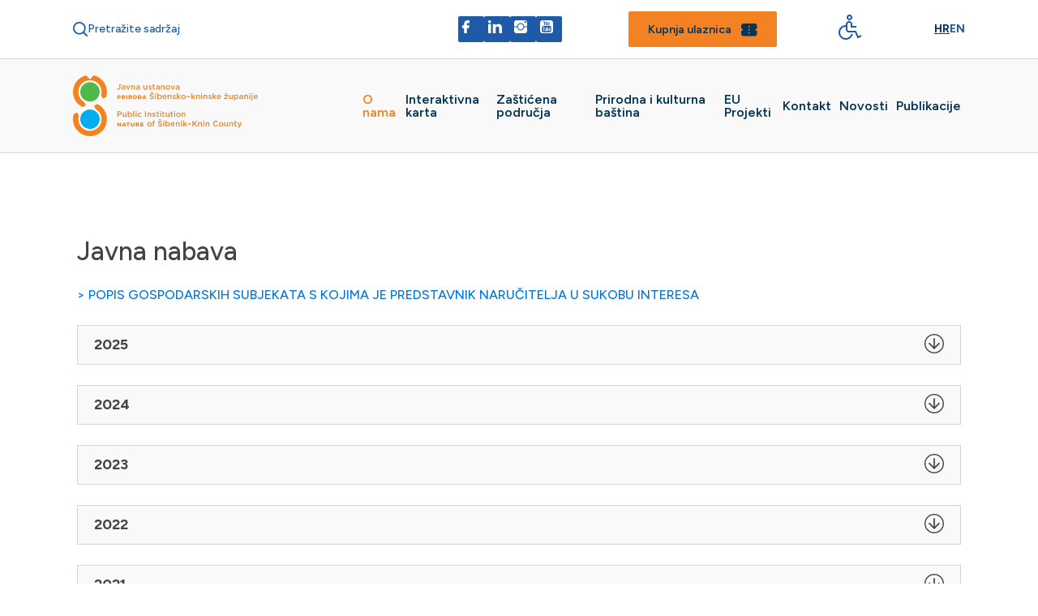

--- FILE ---
content_type: text/html; charset=utf-8
request_url: http://www.priroda-skz.hr/hr/o-nama/javna-nabava/
body_size: 14694
content:








<!doctype html>
<!--[if lt IE 7]>      <html class="no-js lt-ie9 lt-ie8 lt-ie7"> <![endif]-->
<!--[if IE 7]>         <html class="no-js lt-ie9 lt-ie8"> <![endif]-->
<!--[if IE 8]>         <html class="no-js lt-ie9"> <![endif]-->
<!--[if gt IE 8]><!-->
<html class="no-js" dir="ltr">
<!--<![endif]-->

<head>
  <!-- Google tag (gtag.js) -->
<script async src="https://www.googletagmanager.com/gtag/js?id=G-WKW5BC0QDR"></script>
<script>
  window.dataLayer = window.dataLayer || [];
  function gtag(){dataLayer.push(arguments);}
  gtag('js', new Date());

  gtag('config', 'G-WKW5BC0QDR');
</script>


  <meta http-equiv="X-UA-Compatible" content="IE=edge,chrome=1">
  
  <title>Javna nabava &bull; Javna ustanova Priroda Šibensko-kninske županije</title>
  
  

  
<meta property="og:image" content="http://" />


<!-- Global site tag (gtag.js) - Google Analytics OVO NE -->


<link rel="icon" href="/favicon.png" type="image/x-icon">
<link rel="shortcut icon" href="/favicon.png" type="image/x-icon">
<meta content="width=device-width, initial-scale=1.0, maximum-scale=1.0, minimum-scale=1.0, user-scalable=no" name="viewport">
<!--[if lt IE 9]>
  <script src="//html5shiv.googlecode.com/svn/trunk/html5.js"></script>
  <script>window.html5 || document.write('<script src="js/vendor/html5shiv.js"><\/script>')</script>
  <![endif]-->

<script src="//ajax.googleapis.com/ajax/libs/jquery/1.8.1/jquery.min.js"></script>
<script>window.jQuery || document.write('<script src="/js/vendor/jquery-1.8.1.min.js"><\/script>')</script>



<link rel="stylesheet" href="/js/plugins/fancybox/v2/source/jquery.fancybox.css" type="text/css" media="screen" />
<script type="text/javascript" src="/js/plugins/fancybox/v2/source/jquery.fancybox.pack.js"></script>

<script type="text/javascript" src="//asset.novena.hr/plugin/cookie/1.4.1/jquery.cookie.js"></script>
<script src="/js/accessibility.js"></script>


<script type="text/javascript" src="//asset.novena.hr/plugin/slick/1.8.1/slick.min.js"></script>
<link rel="stylesheet" type="text/css" href="//asset.novena.hr/plugin/slick/1.8.1/slick.less" />
<link rel="stylesheet" type="text/css" href="//asset.novena.hr/plugin/slick/1.8.1/slick-theme.less" />

<link rel="stylesheet" href="//code.jquery.com/ui/1.13.0/themes/base/jquery-ui.css">

<script src="https://code.jquery.com/ui/1.13.0/jquery-ui.js"></script>



<link rel="stylesheet" href="https://cdnjs.cloudflare.com/ajax/libs/uikit/2.27.5/css/uikit.min.css" />
<script src="https://cdnjs.cloudflare.com/ajax/libs/uikit/2.27.5/js/uikit.min.js"></script>
<link rel="stylesheet" href="/css/ui-kit-grid-extension/width-ex.min.css">

<link rel="preconnect" href="https://fonts.googleapis.com">
<link rel="preconnect" href="https://fonts.gstatic.com" crossorigin>
<link href="https://fonts.googleapis.com/css2?family=Figtree:ital,wght@0,300..900;1,300..900&display=swap" rel="stylesheet">











<script type="text/javascript" src="/js/script.js"></script>



<link rel="stylesheet" href="/css/web.less">
<script src="/js/flexibility.js"></script>
  <script type="text/javascript" src="https://cdnjs.cloudflare.com/ajax/libs/jquery-easing/1.3/jquery.easing.min.js"></script>
</head>

<body class="standard-novi-boxevi-godine boxevi-godine-2023 struct-98">

  <form name="app" method="post" id="app">
<input type="hidden" name="__VIEWSTATE" id="__VIEWSTATE" value="/wEPDwUKLTcwNTIwNTcwOQ8WAh4TVmFsaWRhdGVSZXF1ZXN0TW9kZQIBZGSKk2JDyGTKCL4jp3iZYwLWSMTsrkLpxl6eXl+vLN7+DQ==" />

<input type="hidden" name="__VIEWSTATEGENERATOR" id="__VIEWSTATEGENERATOR" value="4D6857CC" />

    



<header>
  <div class="upper">
    <div class="search-box">
      <div class="search-trigger">
        <span class="search-icon"></span>
        <span class="search-text">Pretražite sadržaj</span>
      </div>

      <div class="search-input-wrapper">
        <div>
          <input type="text" id="search-input" placeholder="Upišite pojam pretrage..." />
          <button type="button" class="clear-btn" id="clear-btn">✕</button>
        </div>
        <button type="button" class="search-btn">Pretraži</button>
      </div>
    </div>


    <div class="upper-miscellaneous">
      <div class="social-links">
        <a href="https://web.facebook.com/JUPrirodaSKZ" aria-label="Facebook">
          <img src="/images/_theme/facebook-icon.svg" /></a>
        <a href="https://web.facebook.com/JUPrirodaSKZ" aria-label="LinkedIn">
          <img src="/images/_theme/ln-icon.svg" /></a>
        <a href="https://instagram.com/jupriroda_skz" aria-label="Instagram">
          <img src="/images/_theme/insta-icon.svg" /></a>
        <a href="https://www.youtube.com/channel/UCWmWNG_1viQo1yw-FSrHAZA" aria-label="YouTube">
          <img src="/images/_theme/yt-icon.svg" /></a>
      </div>

      <a class="ticket-link" href="https://www.kanal-svetog-ante.com/hr/ulaznice">
        <span>Kupnja ulaznica</span>
      </a>

      <div class="accessibility-btn">
        <button class="accessibility tabfocusbox" aria-label="Digitalna pristupačnost - gumb">
          <span class="btn tabfocuscontent" tabindex="-1">
            <img src="/images/_theme/acc-icon.svg" /></span>
        </button>
      </div>

      <div class="language-switcher">
        <a href="/hr/" class="active">Hr</a>
        <a href="/en/" class="">En</a>
      </div>
    </div>
  </div>

  <div class="lower">
    <a href="/hr/" class="main-logo">
      <img src="/images/_theme/main-logo.svg" alt="Sibensko Kninska Logo" />
    </a>

    
    <ul class="mainMenu">
  
    <li class="menu-item  parent" id="m-o-nama" class="first selected">
      <a class="selected main-link" href="/hr/o-nama/">
        <div class="nav-arrow"></div>
        O nama</a>

      
          <div class="sub-menu" uk-dropdown="pos: bottom-justify">
            <ul class="uk-nav sub-menu-list clearfix ">
        
          <li>
            <a class=" " href="/hr/o-nama/ustanova/">
              
              Ustanova
              
            </a>
            
          </li>
        
          <li>
            <a class=" " href="/hr/o-nama/dokumenti/">
              
              Dokumenti
              
            </a>
            
          </li>
        
          <li>
            <a class="selected secondLevel-parent" href="#">
              
              Javna nabava
              <i class='uk-icon-angle-right uk-margin-left' style='float:right;'></i>
            </a>
            
                <ul class="third-level">
              
                <li>
                  <a  href="/hr/o-nama/javna-nabava/">Javna nabava
                  </a>
                </li>
              
                <li>
                  <a  href="/hr/o-nama/javna-nabava/jednostavna-nabava/">Jednostavna nabava
                  </a>
                </li>
              
                <li>
                  <a  href="/hr/o-nama/javna-nabava/plan-nabave/">Plan nabave
                  </a>
                </li>
              </ul>
          </li>
        
          <li>
            <a class=" " href="/hr/o-nama/koncesijska-odobrenja/">
              
              Koncesijska odobrenja
              
            </a>
            
          </li>
        
          <li>
            <a class=" " href="/hr/o-nama/pozivi-i-natjecaji/">
              
              Pozivi i natječaji
              
            </a>
            
          </li>
        
          <li>
            <a class=" " href="/hr/o-nama/informacije/">
              
              Informacije
              
            </a>
            
          </li>
        
          <li>
            <a class=" " href="/hr/o-nama/projekti/">
              
              Projekti
              
            </a>
            
          </li>
        
          <li>
            <a class=" " href="/hr/kontakt/">
              
              Kontakti
              
            </a>
            
          </li>
        
          <li>
            <a class=" " href="/hr/novosti/">
              
              Novosti
              
            </a>
            
          </li>
        
          <li>
            <a class=" " href="/hr/o-nama/izjava-o-pristupacnosti/">
              
              Izjava o pristupačnosti
              
            </a>
            
          </li>
        </ul></div>
    </li>
  
    <li class="menu-item " id="m-interaktivna-karta" >
      <a class="main-link" href="/hr/interaktivna-karta/">
        <div class="nav-arrow"></div>
        Interaktivna karta</a>

      
    </li>
  
    <li class="menu-item  parent" id="m-zasticena-podrucja" >
      <a class="main-link" href="/hr/zasticena-podrucja/">
        <div class="nav-arrow"></div>
        Zaštićena područja</a>

      
          <div class="sub-menu" uk-dropdown="pos: bottom-justify">
            <ul class="uk-nav sub-menu-list clearfix ">
        
          <li>
            <a class=" secondLevel-parent" href="#">
              
              Značajni krajobrazi
              <i class='uk-icon-angle-right uk-margin-left' style='float:right;'></i>
            </a>
            
                <ul class="third-level">
              
                <li>
                  <a  href="/hr/zasticena-podrucja/znacajni-krajobrazi/kanal-luka/o-lokalitetu/">Kanal - Luka
                  </a>
                </li>
              
                <li>
                  <a  href="/hr/zasticena-podrucja/znacajni-krajobrazi/vodeni-tok-i-kanjon-cikole/o-lokalitetu/">Vodeni tok i kanjon Čikole
                  </a>
                </li>
              
                <li>
                  <a  href="/hr/zasticena-podrucja/znacajni-krajobrazi/zutsko-sitska-skupina-otoka/o-lokalitetu/">Žutsko - sitska otočna skupina
                  </a>
                </li>
              
                <li>
                  <a  href="/hr/zasticena-podrucja/znacajni-krajobrazi/gvozdenovo-kamenar/o-lokalitetu/">Gvozdenovo - Kamenar
                  </a>
                </li>
              
                <li>
                  <a  href="/hr/zasticena-podrucja/znacajni-krajobrazi/rijeka-krka-donji-tok/o-lokalitetu/">Rijeka Krka - Donji tok
                  </a>
                </li>
              
                <li>
                  <a  href="/hr/zasticena-podrucja/znacajni-krajobrazi/rijeka-krka-gornji-tok/o-lokalitetu/">Rijeka Krka - Gornji tok
                  </a>
                </li>
              </ul>
          </li>
        
          <li>
            <a class=" secondLevel-parent" href="#">
              
              Spomenik prirode
              <i class='uk-icon-angle-right uk-margin-left' style='float:right;'></i>
            </a>
            
                <ul class="third-level">
              
                <li>
                  <a  href="/hr/zasticena-podrucja/spomenik-prirode/stara-straza/o-lokalitetu/">Stara straža
                  </a>
                </li>
              </ul>
          </li>
        
          <li>
            <a class=" " href="/hr/zasticena-podrucja/natura-2000-u-skz/">
              
              Natura 2000 u ŠKŽ
              
            </a>
            
          </li>
        
          <li>
            <a class=" " href="/hr/zasticena-podrucja/pracenje-prirodnih-parametara/">
              
              Praćenje prirodnih parametara
              
            </a>
            
          </li>
        </ul></div>
    </li>
  
    <li class="menu-item  parent" id="m-prirodna-i-kulturna-bastina" >
      <a class="main-link" href="/hr/prirodna-i-kulturna-bastina/">
        <div class="nav-arrow"></div>
        Prirodna i kulturna baština</a>

      
          <div class="sub-menu" uk-dropdown="pos: bottom-justify">
            <ul class="uk-nav sub-menu-list clearfix ">
        
          <li>
            <a class=" secondLevel-parent" href="#">
              
              Posjetiteljski centar Kanal sv. Ante
              <i class='uk-icon-angle-right uk-margin-left' style='float:right;'></i>
            </a>
            
                <ul class="third-level">
              
                <li>
                  <a  href="/hr/prirodna-i-kulturna-bastina/posjetiteljski-centar-kanal-sv-ante/informacije/o-centru/">Informacije o centru
                  </a>
                </li>
              
                <li>
                  <a  href="/hr/prirodna-i-kulturna-bastina/posjetiteljski-centar-kanal-sv-ante/informacije/edukativni-programi/">Edukativni programi
                  </a>
                </li>
              
                <li>
                  <a  href="/hr/prirodna-i-kulturna-bastina/posjetiteljski-centar-kanal-sv-ante/informacije/novosti/">Novosti
                  </a>
                </li>
              </ul>
          </li>
        
          <li>
            <a class=" secondLevel-parent" href="#">
              
              Tvrđava sv. Nikole - svjetska baština
              <i class='uk-icon-angle-right uk-margin-left' style='float:right;'></i>
            </a>
            
                <ul class="third-level">
              
                <li>
                  <a  href="/hr/prirodna-i-kulturna-bastina/svjetska-bastina/tvrdava-sv-nikole/o-lokalitetu/">O lokalitetu
                  </a>
                </li>
              
                <li>
                  <a  href="/hr/prirodna-i-kulturna-bastina/svjetska-bastina/tvrdava-sv-nikole/istrazi-i-dozivi/">Istraži i doživi (Zanimljivosti)
                  </a>
                </li>
              
                <li>
                  <a  href="/hr/prirodna-i-kulturna-bastina/svjetska-bastina/tvrdava-sv-nikole/kako-stici/">Kako stići (Prijedlog obilaska)
                  </a>
                </li>
              
                <li>
                  <a  href="/hr/prirodna-i-kulturna-bastina/svjetska-bastina/tvrdava-sv-nikole/pravila-ponasanja-posjetitelja/">Pravila ponašanja posjetitelja (Ograničenja i zabrane)
                  </a>
                </li>
              
                <li>
                  <a  href="/hr/prirodna-i-kulturna-bastina/svjetska-bastina/tvrdava-sv-nikole/ulaznice-i-aktivnosti/">Aktivnosti i ulaznice
                  </a>
                </li>
              </ul>
          </li>
        
          <li>
            <a class=" secondLevel-parent" href="#">
              
              Prirodna baština
              <i class='uk-icon-angle-right uk-margin-left' style='float:right;'></i>
            </a>
            
                <ul class="third-level">
              
                <li>
                  <a  href="/hr/prirodna-i-kulturna-bastina/prirodna-bastina/flora/">Flora
                  </a>
                </li>
              
                <li>
                  <a  href="/hr/prirodna-i-kulturna-bastina/prirodna-bastina/fauna/">Fauna
                  </a>
                </li>
              
                <li>
                  <a  href="/hr/prirodna-i-kulturna-bastina/prirodna-bastina/prijetnje-okolisu/">Prijetnje okolišu
                  </a>
                </li>
              
                <li>
                  <a  href="/hr/prirodna-i-kulturna-bastina/prirodna-bastina/ukljucite-se-u-zastitu-prirode/">Uključite se u zaštitu prirode
                  </a>
                </li>
              </ul>
          </li>
        
          <li>
            <a class=" secondLevel-parent" href="#">
              
              Kulturna baština
              <i class='uk-icon-angle-right uk-margin-left' style='float:right;'></i>
            </a>
            
                <ul class="third-level">
              
                <li>
                  <a  href="/hr/prirodna-i-kulturna-bastina/kulturna-bastina/unesco-kulturna-bastina/">UNESCO kulturna baština
                  </a>
                </li>
              
                <li>
                  <a  href="/hr/prirodna-i-kulturna-bastina/kulturna-bastina/kulturno-povijesna-bastina/">Kulturno povijesna baština
                  </a>
                </li>
              </ul>
          </li>
        </ul></div>
    </li>
  
    <li class="menu-item  parent" id="m-eu-projekti" >
      <a class="main-link" href="/hr/eu-projekti/">
        <div class="nav-arrow"></div>
        EU Projekti</a>

      
          <div class="sub-menu" uk-dropdown="pos: bottom-justify">
            <ul class="uk-nav sub-menu-list clearfix ">
        
          <li>
            <a class=" " href="/hr/eu-projekti/turisticka-valorizacija-kanala-sv-ante-2-faza/">
              
              Turistička valorizacija Kanala sv. Ante u Šibeniku – 2. faza
              
            </a>
            
          </li>
        
          <li>
            <a class=" " href="/hr/eu-projekti/turisticka-valorizacija-kanala-sv-ante/">
              
              Turistička valorizacija Kanala sv. Ante u Šibeniku
              
            </a>
            
          </li>
        
          <li>
            <a class=" " href="/hr/eu-projekti/turisticka-valorizacija-tvrdave-sv-nikole/">
              
              Turistička valorizacija Tvrđave sv. Nikole u kanalu sv. Ante
              
            </a>
            
          </li>
        
          <li>
            <a class=" " href="/hr/eu-projekti/447-blueq-interreg-ipa-adrion/">
              
              447 BLUEQ - Interreg IPA ADRION
              
            </a>
            
          </li>
        
          <li>
            <a class=" " href="/hr/eu-projekti/refresh-fish-life/">
              
              Refresh-Fish-LIFE
              
            </a>
            
          </li>
        </ul></div>
    </li>
  
    <li class="menu-item " id="m-kontakt" >
      <a class="main-link" href="/hr/kontakt/">
        <div class="nav-arrow"></div>
        Kontakt</a>

      
    </li>
  
    <li class="menu-item " id="m-novosti" >
      <a class="main-link" href="/hr/novosti/">
        <div class="nav-arrow"></div>
        Novosti</a>

      
    </li>
  
    <li class="menu-item " id="m-publikacije" class="last">
      <a class="main-link" href="/hr/publikacije/">
        <div class="nav-arrow"></div>
        Publikacije</a>

      
    </li>
  </ul>

  </div>

  <div class="mobile-header">
    <div class="inner-mobile">
      <div class="left-part">

        <div class="mobile-search">
          <div class="search-icon"></div>
        </div>

        <div class="language-switcher">
          <a href="/hr/" class="active">Hr</a>
          <a href="/en/" class="">En</a>
        </div>
      </div>

      <div class="right-part">
        <div class="hamburger">
          <div class="line"></div>
          <div class="line"></div>
          <div class="line"></div>
        </div>

        <div class="accessibility-btn">
          <button class="accessibility tabfocusbox" aria-label="Digitalna pristupačnost - gumb">
            <span class="btn tabfocuscontent" tabindex="-1">
              <img src="/images/_theme/acc-icon.svg" /></span>
          </button>
        </div>
      </div>
    </div>

    <div class="main-navigation-mobile">
      <button type="button" class="mobile-nav-exit" aria-label="Zatvori izbornik">
        <img src="/images/icon/exit-icon.svg" alt="Zatvori" />
      </button>

      
    <ul class="mainMenu">
  
    <li class="menu-item  parent" id="m-o-nama" class="first selected">
      <a class="selected main-link" href="/hr/o-nama/">
        <div class="nav-arrow"></div>
        O nama</a>

      
          <div class="sub-menu" uk-dropdown="pos: bottom-justify">
            <ul class="uk-nav sub-menu-list clearfix ">
        
          <li>
            <a class=" " href="/hr/o-nama/ustanova/">
              
              Ustanova
              
            </a>
            
          </li>
        
          <li>
            <a class=" " href="/hr/o-nama/dokumenti/">
              
              Dokumenti
              
            </a>
            
          </li>
        
          <li>
            <a class="selected secondLevel-parent" href="#">
              
              Javna nabava
              <i class='uk-icon-angle-right uk-margin-left' style='float:right;'></i>
            </a>
            
                <ul class="third-level">
              
                <li>
                  <a  href="/hr/o-nama/javna-nabava/">Javna nabava
                  </a>
                </li>
              
                <li>
                  <a  href="/hr/o-nama/javna-nabava/jednostavna-nabava/">Jednostavna nabava
                  </a>
                </li>
              
                <li>
                  <a  href="/hr/o-nama/javna-nabava/plan-nabave/">Plan nabave
                  </a>
                </li>
              </ul>
          </li>
        
          <li>
            <a class=" " href="/hr/o-nama/koncesijska-odobrenja/">
              
              Koncesijska odobrenja
              
            </a>
            
          </li>
        
          <li>
            <a class=" " href="/hr/o-nama/pozivi-i-natjecaji/">
              
              Pozivi i natječaji
              
            </a>
            
          </li>
        
          <li>
            <a class=" " href="/hr/o-nama/informacije/">
              
              Informacije
              
            </a>
            
          </li>
        
          <li>
            <a class=" " href="/hr/o-nama/projekti/">
              
              Projekti
              
            </a>
            
          </li>
        
          <li>
            <a class=" " href="/hr/kontakt/">
              
              Kontakti
              
            </a>
            
          </li>
        
          <li>
            <a class=" " href="/hr/novosti/">
              
              Novosti
              
            </a>
            
          </li>
        
          <li>
            <a class=" " href="/hr/o-nama/izjava-o-pristupacnosti/">
              
              Izjava o pristupačnosti
              
            </a>
            
          </li>
        </ul></div>
    </li>
  
    <li class="menu-item " id="m-interaktivna-karta" >
      <a class="main-link" href="/hr/interaktivna-karta/">
        <div class="nav-arrow"></div>
        Interaktivna karta</a>

      
    </li>
  
    <li class="menu-item  parent" id="m-zasticena-podrucja" >
      <a class="main-link" href="/hr/zasticena-podrucja/">
        <div class="nav-arrow"></div>
        Zaštićena područja</a>

      
          <div class="sub-menu" uk-dropdown="pos: bottom-justify">
            <ul class="uk-nav sub-menu-list clearfix ">
        
          <li>
            <a class=" secondLevel-parent" href="#">
              
              Značajni krajobrazi
              <i class='uk-icon-angle-right uk-margin-left' style='float:right;'></i>
            </a>
            
                <ul class="third-level">
              
                <li>
                  <a  href="/hr/zasticena-podrucja/znacajni-krajobrazi/kanal-luka/o-lokalitetu/">Kanal - Luka
                  </a>
                </li>
              
                <li>
                  <a  href="/hr/zasticena-podrucja/znacajni-krajobrazi/vodeni-tok-i-kanjon-cikole/o-lokalitetu/">Vodeni tok i kanjon Čikole
                  </a>
                </li>
              
                <li>
                  <a  href="/hr/zasticena-podrucja/znacajni-krajobrazi/zutsko-sitska-skupina-otoka/o-lokalitetu/">Žutsko - sitska otočna skupina
                  </a>
                </li>
              
                <li>
                  <a  href="/hr/zasticena-podrucja/znacajni-krajobrazi/gvozdenovo-kamenar/o-lokalitetu/">Gvozdenovo - Kamenar
                  </a>
                </li>
              
                <li>
                  <a  href="/hr/zasticena-podrucja/znacajni-krajobrazi/rijeka-krka-donji-tok/o-lokalitetu/">Rijeka Krka - Donji tok
                  </a>
                </li>
              
                <li>
                  <a  href="/hr/zasticena-podrucja/znacajni-krajobrazi/rijeka-krka-gornji-tok/o-lokalitetu/">Rijeka Krka - Gornji tok
                  </a>
                </li>
              </ul>
          </li>
        
          <li>
            <a class=" secondLevel-parent" href="#">
              
              Spomenik prirode
              <i class='uk-icon-angle-right uk-margin-left' style='float:right;'></i>
            </a>
            
                <ul class="third-level">
              
                <li>
                  <a  href="/hr/zasticena-podrucja/spomenik-prirode/stara-straza/o-lokalitetu/">Stara straža
                  </a>
                </li>
              </ul>
          </li>
        
          <li>
            <a class=" " href="/hr/zasticena-podrucja/natura-2000-u-skz/">
              
              Natura 2000 u ŠKŽ
              
            </a>
            
          </li>
        
          <li>
            <a class=" " href="/hr/zasticena-podrucja/pracenje-prirodnih-parametara/">
              
              Praćenje prirodnih parametara
              
            </a>
            
          </li>
        </ul></div>
    </li>
  
    <li class="menu-item  parent" id="m-prirodna-i-kulturna-bastina" >
      <a class="main-link" href="/hr/prirodna-i-kulturna-bastina/">
        <div class="nav-arrow"></div>
        Prirodna i kulturna baština</a>

      
          <div class="sub-menu" uk-dropdown="pos: bottom-justify">
            <ul class="uk-nav sub-menu-list clearfix ">
        
          <li>
            <a class=" secondLevel-parent" href="#">
              
              Posjetiteljski centar Kanal sv. Ante
              <i class='uk-icon-angle-right uk-margin-left' style='float:right;'></i>
            </a>
            
                <ul class="third-level">
              
                <li>
                  <a  href="/hr/prirodna-i-kulturna-bastina/posjetiteljski-centar-kanal-sv-ante/informacije/o-centru/">Informacije o centru
                  </a>
                </li>
              
                <li>
                  <a  href="/hr/prirodna-i-kulturna-bastina/posjetiteljski-centar-kanal-sv-ante/informacije/edukativni-programi/">Edukativni programi
                  </a>
                </li>
              
                <li>
                  <a  href="/hr/prirodna-i-kulturna-bastina/posjetiteljski-centar-kanal-sv-ante/informacije/novosti/">Novosti
                  </a>
                </li>
              </ul>
          </li>
        
          <li>
            <a class=" secondLevel-parent" href="#">
              
              Tvrđava sv. Nikole - svjetska baština
              <i class='uk-icon-angle-right uk-margin-left' style='float:right;'></i>
            </a>
            
                <ul class="third-level">
              
                <li>
                  <a  href="/hr/prirodna-i-kulturna-bastina/svjetska-bastina/tvrdava-sv-nikole/o-lokalitetu/">O lokalitetu
                  </a>
                </li>
              
                <li>
                  <a  href="/hr/prirodna-i-kulturna-bastina/svjetska-bastina/tvrdava-sv-nikole/istrazi-i-dozivi/">Istraži i doživi (Zanimljivosti)
                  </a>
                </li>
              
                <li>
                  <a  href="/hr/prirodna-i-kulturna-bastina/svjetska-bastina/tvrdava-sv-nikole/kako-stici/">Kako stići (Prijedlog obilaska)
                  </a>
                </li>
              
                <li>
                  <a  href="/hr/prirodna-i-kulturna-bastina/svjetska-bastina/tvrdava-sv-nikole/pravila-ponasanja-posjetitelja/">Pravila ponašanja posjetitelja (Ograničenja i zabrane)
                  </a>
                </li>
              
                <li>
                  <a  href="/hr/prirodna-i-kulturna-bastina/svjetska-bastina/tvrdava-sv-nikole/ulaznice-i-aktivnosti/">Aktivnosti i ulaznice
                  </a>
                </li>
              </ul>
          </li>
        
          <li>
            <a class=" secondLevel-parent" href="#">
              
              Prirodna baština
              <i class='uk-icon-angle-right uk-margin-left' style='float:right;'></i>
            </a>
            
                <ul class="third-level">
              
                <li>
                  <a  href="/hr/prirodna-i-kulturna-bastina/prirodna-bastina/flora/">Flora
                  </a>
                </li>
              
                <li>
                  <a  href="/hr/prirodna-i-kulturna-bastina/prirodna-bastina/fauna/">Fauna
                  </a>
                </li>
              
                <li>
                  <a  href="/hr/prirodna-i-kulturna-bastina/prirodna-bastina/prijetnje-okolisu/">Prijetnje okolišu
                  </a>
                </li>
              
                <li>
                  <a  href="/hr/prirodna-i-kulturna-bastina/prirodna-bastina/ukljucite-se-u-zastitu-prirode/">Uključite se u zaštitu prirode
                  </a>
                </li>
              </ul>
          </li>
        
          <li>
            <a class=" secondLevel-parent" href="#">
              
              Kulturna baština
              <i class='uk-icon-angle-right uk-margin-left' style='float:right;'></i>
            </a>
            
                <ul class="third-level">
              
                <li>
                  <a  href="/hr/prirodna-i-kulturna-bastina/kulturna-bastina/unesco-kulturna-bastina/">UNESCO kulturna baština
                  </a>
                </li>
              
                <li>
                  <a  href="/hr/prirodna-i-kulturna-bastina/kulturna-bastina/kulturno-povijesna-bastina/">Kulturno povijesna baština
                  </a>
                </li>
              </ul>
          </li>
        </ul></div>
    </li>
  
    <li class="menu-item  parent" id="m-eu-projekti" >
      <a class="main-link" href="/hr/eu-projekti/">
        <div class="nav-arrow"></div>
        EU Projekti</a>

      
          <div class="sub-menu" uk-dropdown="pos: bottom-justify">
            <ul class="uk-nav sub-menu-list clearfix ">
        
          <li>
            <a class=" " href="/hr/eu-projekti/turisticka-valorizacija-kanala-sv-ante-2-faza/">
              
              Turistička valorizacija Kanala sv. Ante u Šibeniku – 2. faza
              
            </a>
            
          </li>
        
          <li>
            <a class=" " href="/hr/eu-projekti/turisticka-valorizacija-kanala-sv-ante/">
              
              Turistička valorizacija Kanala sv. Ante u Šibeniku
              
            </a>
            
          </li>
        
          <li>
            <a class=" " href="/hr/eu-projekti/turisticka-valorizacija-tvrdave-sv-nikole/">
              
              Turistička valorizacija Tvrđave sv. Nikole u kanalu sv. Ante
              
            </a>
            
          </li>
        
          <li>
            <a class=" " href="/hr/eu-projekti/447-blueq-interreg-ipa-adrion/">
              
              447 BLUEQ - Interreg IPA ADRION
              
            </a>
            
          </li>
        
          <li>
            <a class=" " href="/hr/eu-projekti/refresh-fish-life/">
              
              Refresh-Fish-LIFE
              
            </a>
            
          </li>
        </ul></div>
    </li>
  
    <li class="menu-item " id="m-kontakt" >
      <a class="main-link" href="/hr/kontakt/">
        <div class="nav-arrow"></div>
        Kontakt</a>

      
    </li>
  
    <li class="menu-item " id="m-novosti" >
      <a class="main-link" href="/hr/novosti/">
        <div class="nav-arrow"></div>
        Novosti</a>

      
    </li>
  
    <li class="menu-item " id="m-publikacije" class="last">
      <a class="main-link" href="/hr/publikacije/">
        <div class="nav-arrow"></div>
        Publikacije</a>

      
    </li>
  </ul>


      <a class="ticket-link" href="https://www.kanal-svetog-ante.com/hr/ulaznice">
        <span>Kupnja ulaznica</span>
      </a>

      <div class="social-links">
        <a href="https://web.facebook.com/JUPrirodaSKZ" aria-label="Facebook">
          <img src="/images/_theme/facebook-icon.svg" /></a>
        <a href="https://web.facebook.com/JUPrirodaSKZ" aria-label="LinkedIn">
          <img src="/images/_theme/ln-icon.svg" /></a>
        <a href="https://instagram.com/jupriroda_skz" aria-label="Instagram">
          <img src="/images/_theme/insta-icon.svg" /></a>
        <a href="https://www.youtube.com/channel/UCWmWNG_1viQo1yw-FSrHAZA" aria-label="YouTube">
          <img src="/images/_theme/yt-icon.svg" /></a>
      </div>
    </div>

  </div>

  <div class="mobile-search-wrap">
    <div class="inner-wrap">
      <p>Upišite pojam pretrage...</p>
      <input type="text" class="mobile-search-input" />
      <button type="button" class="search-btn-mobile">Pretraži</button>
    </div>
  </div>

</header>


<a class="uk-hidden-large mobile-logo"
  href="/hr/">
  <img src="/images/_theme/main-logo.svg" />
</a>

<script>
  const trigger = document.querySelector('.search-trigger');
  const inputWrapper = document.querySelector('.search-input-wrapper');
  const searchInput = document.getElementById('search-input');
  const clearBtn = document.getElementById('clear-btn');

  // Dohvati trenutni jezik s backend‑a (hr ili en)
  const currentLang = "hr";

  // Odredi search path na temelju jezika
  const searchPath = currentLang === 'hr' ? 'trazi' : 'search';

  // Otvori search input na klik
  trigger.addEventListener('click', () => {
    inputWrapper.style.display = 'flex';
    searchInput.focus();
  });

  // Očisti field
  clearBtn.addEventListener('click', () => {
    searchInput.value = "";
    searchInput.focus();
  });

  // Klik na gumb za pretragu
  $(".search-btn").click(function () {
    const searchText = $("#search-input").val().trim();
    if (!searchText) return; // ne radi ništa ako je prazno
    const qs = "?q=" + encodeURIComponent(searchText);
    window.location.href = "/" + currentLang + "/" + searchPath + "/" + qs;
  });

  $(".search-btn-mobile").click(function () {
    const searchText = $(".mobile-search-input").val().trim();
    if (!searchText) return; // ne radi ništa ako je prazno
    const qs = "?q=" + encodeURIComponent(searchText);
    window.location.href = "/" + currentLang + "/" + searchPath + "/" + qs;
  });

  // Enter tipka u inputu
  $('.search-input-wrapper input').keypress(function (event) {
    const keycode = event.keyCode ? event.keyCode : event.which;
    if (keycode == 13) {
      event.preventDefault();
      const query = $(this).val().trim();
      if (!query) return false;
      window.location.href = "/" + currentLang + "/" + searchPath + "/?q=" + encodeURIComponent(query);
      return false;
    }
  });
</script>



    <div class="entry-content main-container w1090">

      
      <h1 class='entry-title'>Javna nabava</h1>

      <p><a href="/files/file/javna-nabava/2026/1/POPIS-GOSP-SUBJEKATA-PR-NARUCITELJA-SUKOB-INTERESA-2026-01.pdf" rel="noreferrer noopener" target="_blank">> POPIS GOSPODARSKIH SUBJEKATA S KOJIMA JE PREDSTAVNIK NARUČITELJA U SUKOBU INTERESA</a></p>

      
	  
      <div class='gumb-toggle'>2025</div><div class='gumb-toggle-sadrzaj' style='display: none;'><ul>
	<li><strong>21.07.2025.</strong><br />
	<strong>Objavljeno javno nadmetanje:</strong><br />
	RADOVI SANACIJE TVRĐAVE SV. NIKOLE U ŠIBENIKU<br />
	Više na <strong><a href="https://eojn.hr/tender-ca/52757" rel="noreferrer noopener" target="_blank">LINKU</a></strong></li>
</ul>

<ul>
	<li><strong>06.03.2025.</strong><br />
	<strong>Objavljeno javno nadmetanje:</strong><br />
	IZRADA PROJEKTNE DOKUMENTACIJE ZA PROJEKT REKONSTRUKCIJE POSTOJEĆE GRAĐEVINE I UREĐENJE OKOLIŠA NA OTOKU ŠKOLJIĆU ISPRED TVRĐAVE SV NIKOLE<br />
	Više na <strong><a href="https://eojn.hr/tender-eo/34044" rel="noreferrer noopener" target="_blank">LINKU</a></strong></li>
</ul>
</div>
      <div class='gumb-toggle'>2024</div><div class='gumb-toggle-sadrzaj' style='display: none;'><ul>
	<li><strong>Registar ugovora Javne ustanove Priroda Šibensko-kninske županije:</strong><br />
	<a href="https://eojn.nn.hr/Oglasnik/" target="_blank">https://eojn.nn.hr/Oglasnik/</a> <a href="https://eojn.hr/contracts" target="_blank">https://eojn.hr/contracts</a></li>
</ul>

<ul>
	<li><a href="https://eojn.hr/plan-eo/1266" rel="noreferrer noopener" target="_blank">PLAN NABAVE JAVNE USTANOVE PRIRODA ŠIBENSKO-KNINSKE ŽUPANIJE ZA 2024. GODINU</a></li>
	<li><strong>07.03.2024.</strong><br />
	<strong>Objavljeno javno nadmetanje:</strong><br />
	PRIJEVOZ POSJETITELJA BRODOM<br />
	Više na <strong><a href="https://eojn.hr/tender-eo/3608" rel="noreferrer noopener" target="_blank">LINKU</a></strong></li>
	<li><strong>02.01.2024.</strong><br />
	<strong>Objavljeno javno nadmetanje:</strong><br />
	PRIJEVOZ POSJETITELJA BRODOM<br />
	Više na <strong><a href="https://eojn.nn.hr/SPIN/APPLICATION/IPN/DocumentManagement/DokumentPodaciFrm.aspx?id=8445668" rel="noreferrer noopener" target="_blank">LINKU</a></strong></li>
</ul>
</div>
      <div class='gumb-toggle'>2023</div><div class='gumb-toggle-sadrzaj' style='display: none;'><ul>
	<li><strong>01.08.2023.</strong><br />
	<strong>Objavljeno javno nadmetanje:</strong><br />
	USLUGA IZRADE PROJEKTNE DOKUMENTACIJE ZA EDUKACIJSKE DVORANE – HANGARE U UVALI MINERSKA<br />
	Više na <strong><a href="https://eojn.nn.hr/SPIN/APPLICATION/IPN/DocumentManagement/DokumentPodaciFrm.aspx?id=7879156" rel="noreferrer noopener" target="_blank">LINKU</a></strong></li>
	<li><strong>Registar ugovora Javne ustanove Priroda Šibensko-kninske županije:</strong><br />
	<a href="https://eojn.nn.hr/Oglasnik/">https://eojn.nn.hr/Oglasnik/</a></li>
	<li><a href="https://eojn.nn.hr/Oglasnik/" rel="noreferrer noopener" target="_blank">PLAN NABAVE JAVNE USTANOVE PRIRODA ŠIBENSKO-KNINSKE ŽUPANIJE ZA 2023. GODINU</a></li>
	<li><strong>15.02.2023.</strong><br />
	<strong>Objavljeno javno nadmetanje:</strong><br />
	PRIJEVOZ POSJETITELJA BRODOM<br />
	Detalje o objavi možete vidjeti: <strong><a href="https://eojn.nn.hr/SPIN/APPLICATION/IPN/DocumentManagement/DokumentPodaciFrm.aspx?id=7228834" rel="noreferrer noopener" target="_blank">OVDJE</a></strong></li>
</ul>
</div>
      <div class='gumb-toggle'>2022</div><div class='gumb-toggle-sadrzaj' style='display: none;'><ul>
	<li><strong>Registar ugovora Javne ustanove Priroda Šibensko-kninske županije:</strong><br />
	<a href="https://eojn.nn.hr/Oglasnik/">https://eojn.nn.hr/Oglasnik/</a></li>
	<li><a href="/files/file/javna-nabava/2022/12/8-IZMJENE-PLANA-NABAVE-JAVNE-USTANOVE-PRIRODA-SKZ-ZA-2022G.pdf" rel="noreferrer noopener" target="_blank">8. IZMJENE PLANA NABAVE JAVNE USTANOVE PRIRODA ŠIBENSKO-KNINSKE ŽUPANIJE ZA 2022. GODINU</a></li>
	<li><a href="/files/file/javna-nabava/2022/11/7-IZMJENE-PLANA-NABAVE-ZA-2022-GODINU-03112022.pdf" rel="noreferrer noopener" target="_blank">7. IZMJENE PLANA NABAVE JAVNE USTANOVE PRIRODA ŠIBENSKO-KNINSKE ŽUPANIJE ZA 2022. GODINU</a></li>
	<li><a href="/files/file/javna-nabava/2022/9/6-IZMJENE-PLANA-NABAVE-ZA-2022-GODINU-2-21092022.pdf" rel="noreferrer noopener" target="_blank">6. IZMJENE PLANA NABAVE JAVNE USTANOVE PRIRODA ŠIBENSKO-KNINSKE ŽUPANIJE ZA 2022. GODINU</a></li>
	<li><a href="/files/file/uploads/2022/08/5-IZMJENE-PLANA-NABAVE-JUPSKZ-ZA-2022-G.xlsx" rel="noreferrer noopener">5. IZMJENE PLANA NABAVE JAVNE USTANOVE PRIRODA ŠIBENSKO-KNINSKE ŽUPANIJE ZA 2022. GODINU</a></li>
	<li><a href="/files/file/uploads/2022/08/4-IZMJENE-PLANA-NABAVE-JUPSKZ-ZA-2022-G.xlsx" rel="noreferrer noopener">4. IZMJENE PLANA NABAVE JAVNE USTANOVE PRIRODA ŠIBENSKO-KNINSKE ŽUPANIJE ZA 2022. GODINU</a></li>
	<li><a href="/files/file/uploads/2022/08/3-IZMJENE-PLANA-NABAVE-JUPSKZ-ZA-2022-G.xlsx" rel="noreferrer noopener">3. IZMJENE PLANA NABAVE JAVNE USTANOVE PRIRODA ŠIBENSKO-KNINSKE ŽUPANIJE ZA 2022. GODINU</a></li>
	<li><a href="/files/file/uploads/2022/04/2.-IZMJENE-PLANA-NABAVE-JAVNE-USTANOVE-PRIRODA-SIBENSKO-KNINSKE-ZUPANIJE-ZA-2022.G..xlsx" rel="noreferrer noopener">2. IZMJENE PLANA NABAVE JAVNE USTANOVE PRIRODA ŠIBENSKO-KNINSKE ŽUPANIJE ZA 2022. GODINU</a></li>
	<li><strong>Objavljeno javno nadmetanje:</strong><br />
	PRIJEVOZ POSJETITELJA BRODOM<br />
	Više na <strong><a href="https://eojn.nn.hr/SPIN/APPLICATION/IPN/DocumentManagement/DokumentPodaciFrm.aspx?id=5984020" rel="noreferrer noopener" target="_blank">LINKU</a></strong></li>
	<li><a href="/files/file/uploads/2022/01/PLAN_NABAVE-JUPSKZ-ZA-2022-GOD.pdf" rel="noreferrer noopener" target="_blank">PLAN NABAVE JAVNE USTANOVE PRIRODA ŠIBENSKO-KNINSKE ŽUPANIJE ZA 2022. GODINU</a></li>
	<li><strong>Objavljeno javno nadmetanje:</strong><br />
	IZRADA I INSTALACIJA POUČNO-EDUKACIJSKIH I INTERPRETACIJSKIH SADRŽAJA POSJETITELJSKOG CENTRA<br />
	Više na <strong><a href="https://eojn.nn.hr/SPIN/APPLICATION/IPN/DocumentManagement/DokumentPodaciFrm.aspx?id=5849534" rel="noreferrer noopener" target="_blank">LINKU</a></strong></li>
	<li><strong>11.01.2022.</strong><br />
	<strong>Projektno-tehnička dokumentacija za javnu nabavu IZRADA I INSTALACIJA POUČNO-EDUKACIJSKIH I INTERPRETACIJSKIH SADRŽAJA POSJETITELJSKOG CENTRA, evidencijski broj nabave 1/22 JN VV:</strong><br />
	<a href="/files/file/uploads/2021/09/IZRADA-I-INSTALACIJA-SADRZAJA.zip">>> IZRADA I INSTALACIJA POUČNO-EDUKACIJSKIH I INTERPRETACIJSKIH SADRŽAJA POSJETITELJSKOG CENTRA </a></li>
</ul>
</div>
      <div class='gumb-toggle'>2021</div><div class='gumb-toggle-sadrzaj' style='display: none;'><ul>
	<li><strong>Registar ugovora Javne ustanove Priroda Šibensko-kninske županije:</strong><br />
	<a href="https://eojn.nn.hr/Oglasnik/">https://eojn.nn.hr/Oglasnik/</a></li>
	<li><a href="/files/file/uploads/2021/12/VII-IZMJENE-PLANA-NABAVE-ZA-2021-JUPSKZ-30112021.pdf" rel="noreferrer noopener" target="_blank">VII. IZMJENE PLANA NABAVE ZA 2021. GODINU JU PRIRODA ŠIBENSKO-KNINSKE ŽUPANIJE</a></li>
	<li><strong>Objavljeno javno nadmetanje:</strong><br />
	IZRADA I INSTALACIJA POUČNO-EDUKACIJSKIH I INTERPRETACIJSKIH SADRŽAJA POSJETITELJSKOG CENTRA<br />
	Više na <strong><a href="https://eojn.nn.hr/SPIN/APPLICATION/IPN/DocumentManagement/DokumentPodaciFrm.aspx?id=5665037" rel="noreferrer noopener" target="_blank">LINKU</a></strong></li>
	<li><strong>16.11.2021.</strong><br />
	<strong>Projektno-tehnička dokumentacija za javnu nabavu IZRADA I INSTALACIJA POUČNO-EDUKACIJSKIH I INTERPRETACIJSKIH SADRŽAJA POSJETITELJSKOG CENTRA, evidencijski broj nabave 1/21 JNVV:</strong><br />
	<a href="/files/file/uploads/2021/09/IZRADA-I-INSTALACIJA-SADRZAJA.zip">>> IZRADA I INSTALACIJA POUČNO-EDUKACIJSKIH I INTERPRETACIJSKIH SADRŽAJA POSJETITELJSKOG CENTRA </a></li>
	<li><a href="/files/file/uploads/2021/10/VI.-IZMJENE-PLANA-NABAVE-ZA-2021.-GODINU-JAVNA-USTANOVA-PRIRODA-SKZ.pdf" rel="noreferrer noopener" target="_blank">VI. IZMJENE PLANA NABAVE ZA 2021. GODINU JU PRIRODA ŠIBENSKO-KNINSKE ŽUPANIJE </a></li>
	<li><a href="/files/file/uploads/2021/08/V.-IZMJENE-PLANA-NABAVE-ZA-2021.G.-JAVNA-USTANOVA-PRIRODA-SKZ.pdf" rel="noreferrer noopener" target="_blank">V. IZMJENE PLANA NABAVE ZA 2021. GODINU JU PRIRODA ŠIBENSKO-KNINSKE ŽUPANIJE </a></li>
	<li><strong>16.08.2021.</strong><br />
	<strong>Objavljeno javno nadmetanje:</strong><br />
	IZRADA I INSTALACIJA POUČNO-EDUKACIJSKIH I INTERPRETACIJSKIH SADRŽAJA POSJETITELJSKOG CENTRA<br />
	Više na <strong><a href="https://eojn.nn.hr/SPIN/APPLICATION/IPN/DocumentManagement/DokumentPodaciFrm.aspx?id=5380138" rel="noreferrer noopener" target="_blank">LINKU</a></strong></li>
	<li><strong>30.07.2021.</strong><br />
	<strong>Projektno-tehnička dokumentacija za javnu nabavu IZRADA I INSTALACIJA POUČNO-EDUKACIJSKIH I INTERPRETACIJSKIH SADRŽAJA POSJETITELJSKOG CENTRA, evidencijski broj nabave 1/21 JNVV:</strong><br />
	<a href="/files/file/uploads/2021/09/IZRADA-I-INSTALACIJA-SADRZAJA.zip">>> IZRADA I INSTALACIJA POUČNO-EDUKACIJSKIH I INTERPRETACIJSKIH SADRŽAJA POSJETITELJSKOG CENTRA </a></li>
	<li><a href="/files/file/uploads/2021/08/IV.-IZMJENE-PLANA-NABAVE-ZA-2021.G.-JAVNA-USTANOVA-PRIRODA-SKZ.pdf" rel="noreferrer noopener" target="_blank">IV. IZMJENE PLANA NABAVE ZA 2021. GODINU JU PRIRODA ŠIBENSKO-KNINSKE ŽUPANIJE </a></li>
	<li><a href="/files/file/uploads/2021/06/III.-IZMJENE-PLANA-NABAVE-ZA-2021.-GODINU.pdf" rel="noreferrer noopener" target="_blank">III. IZMJENE PLANA NABAVE ZA 2021. GODINU JU PRIRODA ŠIBENSKO-KNINSKE ŽUPANIJE </a></li>
	<li><strong>Objavljeno javno nadmetanje:</strong><br />
	IZRADA I INSTALACIJA POUČNO-EDUKACIJSKIH I INTERPRETACIJSKIH SADRŽAJA POSJETITELJSKOG CENTRA<br />
	Više na <strong><a href="https://eojn.nn.hr/SPIN/APPLICATION/IPN/DocumentManagement/DokumentPodaciFrm.aspx?id=4951576" rel="noreferrer noopener" target="_blank">LINKU</a></strong></li>
	<li><a href="/files/file/uploads/2021/04/2-IZMJENA_PLANA_NABAVE_ZA_2021.xlsx">II. IZMJENE PLANA NABAVE ZA 2021. GODINU JU PRIRODA ŠIBENSKO-KNINSKE ŽUPANIJE </a></li>
	<li><strong>19.03.2021.</strong><br />
	<strong>Projektno-tehnička dokumentacija za javnu nabavu IZRADA I INSTALACIJA POUČNO-EDUKACIJSKIH I INTERPRETACIJSKIH SADRŽAJA POSJETITELJSKOG CENTRA, evidencijski broj nabave 1/21 JNVV: </strong><br />
	<a href="/files/file/uploads/2021/03/IZRADA-I-INSTALACIJA-pei-SADRZAJA.zip">>> IZRADA I INSTALACIJA POUČNO-EDUKACIJSKIH I INTERPRETACIJSKIH SADRŽAJA POSJETITELJSKOG CENTRA </a></li>
	<li><a href="/files/file/uploads/2021/01/I_izmjene-plana_nabave_za_poslovnu_godinu-2021.pdf" rel="noreferrer noopener" target="_blank">I. izmjene plana nabave za poslovnu godinu 2021.</a></li>
	<li><a href="/files/file/uploads/2021/01/PLAN_NABAVE-JUPSKZ-ZA-2021-GOD.pdf" rel="noreferrer noopener" target="_blank">PLAN NABAVE JAVNE USTANOVE PRIRODA ŠIBENSKO-KNINSKE ŽUPANIJE ZA 2021. GODINU</a></li>
</ul>
</div>
      <div class='gumb-toggle'>2020</div><div class='gumb-toggle-sadrzaj' style='display: none;'><ul>
	<li><strong>Objavljeno javno nadmetanje:</strong><br />
	Uređenje infrastrukture posjetiteljskog centra<br />
	Više na <strong><a class="inline-link" href="https://eojn.nn.hr/SPIN/APPLICATION/IPN/DocumentManagement/DokumentPodaciFrm.aspx?id=4589583" rel="noreferrer noopener" target="_blank">LINKU</a></strong></li>
	<li><strong>16.12.2020.</strong><br />
	<strong>Projektno-tehnička dokumentacija za javnu nabavu Uređenje infrastrukture posjetiteljskog centra, evidencijski broj nabave 2/20 JNMV:</strong> <span class="separator10px"> </span> <a class="inline-link" href="/files/file/uploads/2020/12/Glavni-projekt-za-infrastrukturu-posjetiteljskog-centra-122020.zip">GLAVNI PROJEKT ZA INFRASTRUKTURU POSJETITELJSKOG CENTRA </a> <span class="separator1px"> </span> – Glavni projekt: “Infrastruktura na području Posjetiteljskog centara Kanal sv. Ante”, zajednička oznaka projekta: KSA 25/2017, izmjena 5, glavni projektant Tomislav Morović, struč.spec.ing.građ. <span class="separator10px"> </span> <a class="inline-link" href="/files/file/uploads/2020/12/Uredenje-okolisa-posjetiteljskog-centra-112020.zip">UREĐENJE OKOLIŠA POSJETITELJSKOG CENTRA </a> <span class="separator1px"> </span> – Izvedbeni arhitektonski projekt: Uređenje okoliša „Posjetiteljskog centra Kanal sv. Ante“, zajednička oznaka projekta: MINERSKA, glavni projektant Nera Nejašmić Kozina, mag.ing.arch.et art.</li>
	<li><strong>11.08.2020.</strong><br />
	<strong>Projektno-tehnička dokumentacija za javnu nabavu Uređenje infrastrukture posjetiteljskog centra, evidencijski broj nabave 2/20 JNMV: </strong><br />
	<br />
	UREĐENJE OKOLIŠA POSJETITELJSKOG CENTRA<br />
	– Glavni projekt: „Infrastruktura na području Posjetiteljskog centara Kanal sv. Ante“, zajednička oznaka projekta: KSA 25/2017-R4, glavni projektant Tomislav Morović, struč.spec.ing.građ.<br />
	<br />
	UREĐENJE OKOLIŠA POSJETITELJSKOG CENTRA<br />
	– Izvedbeni arhitektonski projekt: Uređenje okoliša „Posjetiteljskog centra Kanal sv. Ante“, zajednička oznaka projekta: MINERSKA, glavni projektant Nera Nejašmić Kozina, mag.ing.arch.et art.</li>
	<li><strong>Registar ugovora Javne ustanove Priroda Šibensko-kninske županije:</strong><br />
	<a href="https://eojn.nn.hr/Oglasnik/">https://eojn.nn.hr/Oglasnik/</a></li>
	<li><a href="/files/file/uploads/2021/01/8_IZMJENE-FINANCIJSKOG-PLANA-ZA-2020-GODINU.pdf">8. Izmjene plana nabave za 2020. </a></li>
	<li><a href="/files/file/uploads/2021/01/7_IZMJENE-PLANA-NABAVE_JU-PRIRODA-SKZ-ZA-2020.pdf">7. Izmjene plana nabave za 2020. </a></li>
	<li><a href="/files/file/uploads/2021/01/6_IZMJENE-PLANA_NABAVE-ZA-2020-GODINU.pdf">6. Izmjene plana nabave za 2020. </a></li>
	<li><a href="/files/file/uploads/2021/01/5-IZMJENE-PLANA-NABAVE-JU-PRIRODA-SKZ-ZA-2020.pdf">5. Izmjene plana nabave za 2020. </a></li>
	<li><a href="/files/file/uploads/2021/01/4-izmjene-plana-nabave-2020-02102020.pdf">4. Izmjene plana nabave za 2020. </a></li>
	<li><a href="/files/file/uploads/2020/08/3-izmjene-plana-nabave-2020-20200707153325.pdf">3. Izmjene plana nabave za 2020. </a></li>
	<li><a href="/files/file/uploads/2020/08/2_-IZMJENE-PLANA-NABAVE.pdf">2. Izmjene plana nabave za 2020. </a></li>
	<li><a href="/files/file/uploads/2020/08/1-izmjene-plana-nabave-2020.pdf">1. Izmjene plana nabave za 2020. </a></li>
	<li><a href="/files/file/uploads/2020/08/plan_nabave_posl-god_2020.pdf">Plan nabave za 2020. </a></li>
</ul>
</div>
      <div class='gumb-toggle'>2019</div><div class='gumb-toggle-sadrzaj' style='display: none;'><ul>
	<li>Registar ugovora za 2019.</li>
	<li>Objavljeno javno nametanje:<br />
	Rekonstrukcija zgrada posjetiteljskog centra – Kanal sv. Ante<br />
	Više na <a class="inline-link" href="https://eojn.nn.hr/SPIN/APPLICATION/IPN/DocumentManagement/DokumentPodaciFrm.aspx?id=3473012">LINKU.</a></li>
	<li>Objavljeno javno nadmetanje:<br />
	Promocija projekta sa pripremom i izradom promotivnih materijala<br />
	Grupa 1 – priprema i izrada promo materijala<br />
	Grupa 2 – promocija projekta<br />
	Grupa 3 – web stranica<br />
	Više na <a class="inline-link" href="https://eojn.nn.hr/SPIN/APPLICATION/IPN/DocumentManagement/DokumentPodaciFrm.aspx?id=3308007">LINKU.</a></li>
	<li><a href="/files/file/uploads/2020/08/plan-nabave-20191230135739.pdf">XII izmjene plana nabave za 2019. </a></li>
	<li><a href="/files/file/uploads/2020/08/XI_IZMJENE_PLANA_NABAVE_ZA_2019_GODINU.pdf">XI izmjene plana nabave za 2019. </a></li>
	<li><a href="/files/file/uploads/2020/08/X_IZMJENE_PLANA_NABAVE_ZA_2019_GODINU.pdf">X izmjene plana nabave za 2019. </a></li>
	<li><a href="/files/file/uploads/2020/08/IX_IZMJENE_PLANA_NABAVE_ZA_2019_GODINU.pdf">IX izmjene plana nabave za 2019. </a></li>
	<li><a href="/files/file/uploads/2020/08/20190927152446.pdf">VIII Izmjene plana nabave za 2019. </a></li>
	<li><a href="/files/file/uploads/2020/08/VII-IZMJENE-PLANA-NABAVE-ZA-POSLOVNU-GODINU-2019_.pdf">VII izmjene plana nabave za 2019. </a></li>
	<li><a href="/files/file/uploads/2020/08/20190704100530.pdf">Obavijest e Račun</a></li>
	<li>28.11.2019.<br />
	Projektno-tehnička dokumentacija za javnu nabavu Rekonstrukcija zgrada posjetiteljskog centra – Kanal sv. Ante, evidencijski broj nabave 2/19 JN-MV<br />
	PROJEKTI – POSJETITELJSKI CENTAR</li>
	<li>Objavljeno javno nadmetanje:<br />
	Usluga prijevoza posjetitelja brodom na relaciji Šibenik-tvrđava sv. Nikole-Šibenik</li>
	<li><a href="/files/file/uploads/2020/08/VI_-IZMJENE-PLANA-NABAVE-ZA-2019_G_-JU-PRIRODA-ŠKŽ-1.pdf">VI izmjene plana nabave za 2019. </a></li>
	<li><a href="/files/file/uploads/2020/08/V_-IZMJENE-PLANA-NABAVE-ZA-2019_G_-JU-PRIRODA-ŠKŽ.pdf">V izmjene plana nabave za 2019. </a></li>
	<li><a href="/files/file/uploads/2020/08/IV_-IZMJENE-PLANA-NABAVE-ZA-2019_G_-JU-PRIRODA-ŠKŽ.pdf">IV izmjene plana nabave za 2019. </a></li>
	<li><a href="/files/file/uploads/2020/08/III_-IZMJENE-PLANA-NABAVE-ZA-2019_G-JU-PRIRODA-ŠKŽ.pdf">III izmjene plana nabave za 2019. </a></li>
	<li><a href="/files/file/uploads/2020/08/20190311103514.pdf">II Izmjene plana nabave za 2019. </a></li>
	<li><a href="/files/file/uploads/2020/08/20190225141555.pdf">I Izmjene plana nabave za 2019. </a></li>
	<li><a href="/files/file/uploads/2020/08/PLAN-NABAVE-ZA-2019-JAVNE-USTANOVE-PRIRODA-%C5%A0K%C5%BD.pdf">Plan nabave za 2019. </a></li>
	<li><a href="/files/file/uploads/2020/08/11_11_2019_POPIS-GOSP-SUBJEKATA-PR-NARUCITELJA-SUKOB-INTERESA.pdf">Popis gospodarskih subjekata s kojima je predstavnik naručitelja u sukobu interesa </a></li>
</ul>
</div>
      <div class='gumb-toggle'>2018</div><div class='gumb-toggle-sadrzaj' style='display: none;'><ul>
	<li><a href="/files/file/uploads/2020/08/4_IZMJENE_PLANA_NABAVE_ZA_2018_GODINU.pdf">4. Izmjene plana nabave za 2018. – Javna ustanova Priroda Šibensko-kninske županije </a></li>
	<li>Objavljeno javno nadmetanje <a href="https://eojn.nn.hr/SPIN/application/ipn/DocumentManagement/DokumentPodaciFrm.aspx?id=2216567"> MONITORING UŠĆA KRKE </a></li>
	<li><a href="/files/file/uploads/2020/08/3_IZMJENE_PLANA_NABAVE_ZA_2018_GODINU.pdf">3. Izmjene plana nabave za 2018. – Javna ustanova Priroda Šibensko-kninske županije </a></li>
	<li><a href="/files/file/uploads/2020/08/2-izmjene-plana-nabave-za-2018-08-29-130307.pdf">2. Izmjene plana nabave za 2018. – Javna ustanova Priroda Šibensko-kninske županije </a></li>
	<li><a href="https://eojn.nn.hr/spin/application/ipn/documentmanagement/DokumentPodaciFrm.aspx?id=1811382">Izmjena dokumentacije o nabavi i troškovnika </a></li>
	<li><a href="/files/file/uploads/2020/09/OBAVIJEST_O_NADMETANJU.zip">Obavijest o nadmetanju, za postupak Usluga izrade projektne dokumentacije za rekonstrukciju i sanaciju tvrđave Svetog Nikole </a><br />
	Projektna dokumentacija za otvoreni postupak javne nabave: Usluga izrade projektne dokumentacije za rekonstrukciju i sanaciju tvrđave sv. Nikole; Ev. Br.: 02/18 JN-MV</li>
	<li><a href="/files/file/uploads/2020/09/1_IZMJENE_PLANA_NABAVE_ZA_POSLOVNU_GODINU_2018-1.pdf">1. Izmjene plana nabave za 2018. </a></li>
	<li><a href="/files/file/uploads/2020/08/PLAN_NABAVE_ZA_2018_GODINU.pdf">Plan nabave za 2018. </a></li>
</ul>
</div>
      <div class='gumb-toggle'>2017</div><div class='gumb-toggle-sadrzaj' style='display: none;'><ul>
	<li><a href="/files/file/uploads/2020/08/REGISTAR_UGOVORA_O_JAVNOJ_NABAVI_I_OKVIRNIH_SPORAZUMA_ZA_2017__GODINU.pdf">Registar ugovora o javnoj nabavi i okvirnih sporazuma za 2017. godinu </a></li>
	<li><a href="/files/file/uploads/2020/08/5_-IZMJENE-PLANA-NABAVE-ZA-POSLOVNU-GODINU-2017_.pdf">5. Izmjena plana nabave za poslovnu godinu 2017. </a><br />
	<a href="/files/file/uploads/2020/08/4_IZMJENE_PLANA_NABAVE_ZA_POSLOVNU_GODINU_2017.pdf">4. Izmjena plana nabave za poslovnu godinu 2017. </a><br />
	<a href="/files/file/uploads/2020/08/3_IZMJENE_PLANA_NABAVE_ZA_POSLOVNU_GODINU_2017.pdf">3. Izmjena plana nabave za poslovnu godinu 2017. </a><br />
	<a href="/files/file/uploads/2020/08/3_IZMJENE_PLANA_NABAVE_ZA_POSLOVNU_GODINU_2017.pdf">2. Izmjena plana nabave za poslovnu godinu 2017. </a><br />
	<a href="/files/file/uploads/2020/08/I_-IZMJENA-PLANA-NABAVE-ZA-POSLOVNU-GODINU-2017_.pdf">1. Izmjena plana nabave za poslovnu godinu 2017. </a></li>
	<li><a href="/files/file/uploads/2020/08/PLAN-NABAVE-ZA-POSLOVNU-GODINU-2017_.pdf">Plan nabave za poslovnu godinu 2017. </a></li>
	<li><a href="/files/file/uploads/2020/08/PRAVILNIK_O_JEDNOSTAVNOJ_NABAVI.pdf">Pravilnik o jednostavnoj nabavi </a></li>
</ul>
</div>
      <div class='gumb-toggle'>2016</div><div class='gumb-toggle-sadrzaj' style='display: none;'><ul>
	<li><a href="/files/file/uploads/2020/08/PLAN-NABVE-ZA-POSLOVNU-GODINU-2016-JAVNE-USTANOVE-PRIRODA-SKZ.pdf">Plan nabave za 2016.g. Javna ustanova Priroda ŠKŽ </a></li>
</ul>
</div>
      <div class='gumb-toggle'>2015</div><div class='gumb-toggle-sadrzaj' style='display: none;'><ul>
	<li><a href="/files/file/uploads/2020/08/II-IZMJENE-PLANA-NABVE-ZA-POSLOVNU-GODINU-2015-JAVNE-USTANOVE-PRIRODA-SKZ.pdf">II izmjene plana nabave za poslovnu godinu 2015. </a></li>
	<li><a href="/files/file/uploads/2020/08/I-IZMJENE-PLANA-NABAVE-ZA-POSLOVNU-GODINU-2015-JAVNE-USTANOVE-PRIRODA-SKZ.pdf">I izmjene plana nabave za poslovnu godinu 2015. </a></li>
	<li><a href="/files/file/uploads/2020/08/PLAN-NABAVE-ZA-2015-G-JU-ZPV-SKZ.pdf">Plan nabave za poslovnu godinu 2015. </a></li>
	<li>25.03.2015.<br />
	<a href="/files/file/uploads/2020/09/25-03-2015-Natjecajna-dokumentacija.zip">Poziv za nadmetanje za postupak: Radovi uređenja pješačke staze i vidikovca, parkinga i pristupnog puta u kanjonu Čikole </a><br />
	Ovaj postupak javne nabave provodi se u sklopu ugovora GRANT CONTRACT IPA2007/HR/16IPO/001-040710 Razvoj turizma na rubnim područjima NP Krka</li>
	<li><a href="/files/file/uploads/2020/08/POPIS-GOSPODARSKIH-SUBJEKATA-S-KOJIMA-JAVNA-USTANOVA-ZPV-SKZ-NE-SMIJE-SKLOPITI-UGOVOR-O-JAVNOJ-NABAVI-01.pdf">Popis gospodarskih subjekata s kojima Javna ustanova ne smije sklopiti ugovor o javnoj nabavi </a></li>
	<li><a href="/files/file/uploads/2020/08/PRAVILNIK-BAG-NABAVA.pdf">Pravilnik bagatelne nabave </a></li>
	<li><a href="/files/file/uploads/2020/08/PLAN-NABAVE-ZA-2014-2-IZMJENE.pdf">Obavijest o nepostojanju sukoba interesa </a></li>
</ul>
</div>
      <div class='gumb-toggle'>2014</div><div class='gumb-toggle-sadrzaj' style='display: none;'><ul>
	<li><a href="/files/file/uploads/2020/08/PLAN-NABAVE-ZA-2014-2-IZMJENE.pdf">II izmjene plana nabave za poslovnu godinu 2014 </a></li>
	<li><a href="/files/file/uploads/2020/08/PLAN-NABAVE-ZA-2014-1-IZMJENE.pdf">I izmjene plana nabave za poslovnu godinu 2014 </a></li>
	<li><a href="/files/file/uploads/2020/08/PLAN-NABAVE-ZA-2014-1-IZMJENE.pdf">Plan nabave za poslovnu godinu 2014. </a></li>
</ul>
</div>
      <div class='gumb-toggle'>2013</div><div class='gumb-toggle-sadrzaj' style='display: none;'><ul>
	<li><a href="/files/file/uploads/2020/08/PLAN-NABAVE-ZA-2013.pdf">Plan nabave za 2013. </a></li>
</ul>
</div>
      <div class='gumb-toggle'>2012</div><div class='gumb-toggle-sadrzaj' style='display: none;'><ul>
	<li>OBJAVA NATJEČAJA ZA RADOVE u sklopu projekta Turistička valorizacija kanala sv. Ante u Šibeniku<br />
	Građevinski radovi na šetnici u kanalu sv. Ante u Šibeniku<br />
	Broj ugovora: IPA2007/HR/16IPO/001-040208<br />
	Natječaj KSAOP-W 01/2012<br />
	<a href="/files/file/uploads/2020/09/NATJECAJNA-DOKUMENTACIJA.zip">Natječajna dokumentacija </a> <a href="/files/file/uploads/2020/09/WKS-1_8_a-do-WKS-1_8_h-NACRTI.zip">NACRTI</a></li>
	<li><a href="/files/file/uploads/2020/09/2012-PLAN-NABAVE-II-IZMJENE.pdf">2012. Plan nabave II izmjene </a></li>
	<li><a href="/files/file/uploads/2020/08/2012-PLAN-NABAVE-I-IZMJENE.pdf">2012 PLAN NABAVE I IZMJENE </a></li>
	<li><a href="/files/file/uploads/2020/08/PLAN-NABAVE-ROBA-RADOVA-I-USLUGA-ZA-2012_-GOD_.pdf">Plan nabave roba, radova i usluga za 2012. </a></li>
</ul>
</div>
      <div class='gumb-toggle'>2011</div><div class='gumb-toggle-sadrzaj' style='display: none;'><ul>
	<li><a href="/files/file/uploads/2020/08/PLAN-NABAVE-ZA-2011_G_-II-IZMJENE-OVJERENI.pdf">Plan nabave za 2011. – II izmjene </a></li>
	<li><a href="/files/file/uploads/2020/08/PLAN-NABAVE-ZA-2011_G_-II-IZMJENE-OVJERENI.pdf">Plan nabave za 2011. – I izmjene </a></li>
</ul>
</div>
      
      
      
      

    </div>

    


    

<footer>

  <div class="main-container">
    <div class="uk-grid uk-grid-medium">

      <div class="uk-width-large-1-3 uk-width-medium-1-2 uk-width-small-1-1">
        <div class="footer-content f1">
          <h2>PROJEKT</h2>

<p>&quot;Sadržaj web stranice isključiva je odgovornost Javne ustanove Priroda &Scaron;ibensko-kninske županije&quot;</p>

<ul>
	<li><a href="https://priroda-skz.hr/hr/eu-projekti/turisticka-valorizacija-kanala-sv-ante-2-faza/">Turistička valorizacija Kanala sv. Ante - 2. faza</a></li>
	<li><a href="https://www.kanal-svetog-ante.com/hr" target="_blank">www.kanal-svetog-ante.com</a></li>
</ul>

<div class="picture-wrap"><img src="/files/images/2025/tvksas_logo.png" /> <img src="/files/images/2025/priroda-footer-logo.png" /></div>

<p>&nbsp;</p>

<h4>Partneri projekta:</h4>

<div class="picture-wrap"><img class="partner-1" src="/files/images/2025/partner-sibenik.png" style="height: 64px;" /> <img class="partner-2" src="/files/images/2025/partner-razvojna-ag.png" /> <img class="partner-3" src="/files/images/2025/partner-dalmacija-sib.png" /></div>

        </div>
      </div>

      <div class="uk-width-large-1-3 uk-width-medium-1-2 uk-width-small-1-1">
        <div class="footer-content f2">
          <h2>KONTAKT</h2>

<p><strong>Javna ustanova Priroda &Scaron;ibensko-kninske županije</strong></p>

<p>Prilaz tvornici 39<br />
HR - 22 000 &Scaron;ibenik<br />
Tel:+385 22 218 462<br />
Fax: +385 22 218 331</p>

<p>e-mail:<br />
<a href="mailto:zastitaprirode@zpv-sibenik.hr">zastitaprirode@zpv-sibenik.hr</a></p>

<p><strong>Posjetiteljski centar Kanal sv. Ante:</strong></p>

<p>Uvala Minerska bb, &Scaron;ibenik<br />
Tel: +385 22 436 300</p>

<p>e-mail:<br />
<a href="mailto:centar@kanal-svetog-ante.com">centar@kanal-svetog-ante.com</a></p>

<p><a href="https://priroda-skz.hr/hr/o-nama/izjava-o-pristupacnosti/">Izjava o pristupačnosti</a></p>

        </div>
      </div>

      <div class="uk-width-large-1-3 uk-width-medium-1-2 uk-width-small-1-1">
        <div class="footer-content f3">
          <h2>POVEZNICE</h2>

<ul>
	<li><a href="https://strukturnifondovi.hr/" target="_blank">Europski strukturni i investicijski fondovi</a></li>
	<li><a href="https://strukturnifondovi.hr/eu-fondovi/esi-fondovi-2014-2020/op-konkurentnost-i-kohezija/" target="_blank">Operativni program Konkurentnost i kohezija</a></li>
	<li><a href="https://www.safu.hr/" target="_blank">Sredi&scaron;nja agencija za financiranje i ugovaranje</a></li>
	<li><a href="https://mingor.gov.hr/" target="_blank">Ministarstvo gospodarstva i održivog razvoja</a></li>
	<li><a href="https://www.bioportal.hr/gis/" target="_blank">Bioportal</a></li>
	<li><a href="http://www.haop.hr/hr/pocetna-stranica" target="_blank">Zavod za za&scaron;titu okoli&scaron;a i prirode</a></li>
	<li>
	<p class="inline-linkovi">Zakon o za&scaron;titi prirode (Narodne novine <a href="http://narodne-novine.nn.hr/clanci/sluzbeni/2013_06_80_1658.html" target="_blank">80/2013</a>, <a href="https://narodne-novine.nn.hr/clanci/sluzbeni/full/2018_02_15_316.html" target="_blank">15/2018</a>, <a href="https://narodne-novine.nn.hr/clanci/sluzbeni/2019_02_14_276.html" target="_blank">14/19</a>, <a href="https://narodne-novine.nn.hr/clanci/sluzbeni/2019_12_127_2559.html" target="_blank">127/19</a>)</p>
	</li>
	<li><a href="https://www.zakon.hr/z/343/Zakon-o-pru%C5%BEanju-usluga-u-turizmu" target="_blank">Zakon o pružanju usluga u turizmu (130/ 17, 25/19, 98/19, 42/20, 70/21)</a></li>
</ul>

        </div>
      </div>

    </div>
  </div>

</footer>


<div class="footer-banners">
  <p><img src="/images/_theme/banners.png" /></p>

<p>Projekt je sufinancirala Europska unija iz Europskog fonda za regionalni razvoj.</p>

</div>




<script type="text/javascript">
  function topFunction() {
    document.body.scrollTop = 0;
    document.documentElement.scrollTop = 0;
    return false;
  }
</script>




  </form>

</body>
</html>




--- FILE ---
content_type: text/css
request_url: http://www.priroda-skz.hr/css/ui-kit-grid-extension/width-ex.min.css
body_size: 21970
content:






<!DOCTYPE html>
<html lang="en">
  <head>
    <meta charset="utf-8">
  <link rel="dns-prefetch" href="https://github.githubassets.com">
  <link rel="dns-prefetch" href="https://avatars0.githubusercontent.com">
  <link rel="dns-prefetch" href="https://avatars1.githubusercontent.com">
  <link rel="dns-prefetch" href="https://avatars2.githubusercontent.com">
  <link rel="dns-prefetch" href="https://avatars3.githubusercontent.com">
  <link rel="dns-prefetch" href="https://github-cloud.s3.amazonaws.com">
  <link rel="dns-prefetch" href="https://user-images.githubusercontent.com/">



  <link crossorigin="anonymous" media="all" integrity="sha512-FG+rXqMOivrAjdEQE7tO4BwM1poGmg70hJFTlNSxjX87grtrZ6UnPR8NkzwUHlQEGviu9XuRYeO8zH9YwvZhdg==" rel="stylesheet" href="https://github.githubassets.com/assets/frameworks-146fab5ea30e8afac08dd11013bb4ee0.css" />
  <link crossorigin="anonymous" media="all" integrity="sha512-amiAO3vdUFnb2paOaFZ1w4h92dAdk9RCVFG5OhOY7iZfg4DSmhtO/EQ0BFRAeK9TCfUzbF87404O9UsVEi/K6g==" rel="stylesheet" href="https://github.githubassets.com/assets/site-6a68803b7bdd5059dbda968e685675c3.css" />
    <link crossorigin="anonymous" media="all" integrity="sha512-6OhHjMEgK6X/DyFmTRelOW8/C+E/3Qs7iRGOaYhsHqeuWOL8RD1nsUYcN87HUotXCwVzvRrQblfdoMtNSQ84Bw==" rel="stylesheet" href="https://github.githubassets.com/assets/github-e8e8478cc1202ba5ff0f21664d17a539.css" />
    
    
    
    


  <meta name="viewport" content="width=device-width">
  
  <title>Uikit-grid-extra-grid-widths/width-ex.min.css at master · esedic/Uikit-grid-extra-grid-widths · GitHub</title>
    <meta name="description" content="Contribute to esedic/Uikit-grid-extra-grid-widths development by creating an account on GitHub.">
    <link rel="search" type="application/opensearchdescription+xml" href="/opensearch.xml" title="GitHub">
  <link rel="fluid-icon" href="https://github.com/fluidicon.png" title="GitHub">
  <meta property="fb:app_id" content="1401488693436528">

    <meta name="twitter:image:src" content="https://avatars2.githubusercontent.com/u/617590?s=400&amp;v=4" /><meta name="twitter:site" content="@github" /><meta name="twitter:card" content="summary" /><meta name="twitter:title" content="esedic/Uikit-grid-extra-grid-widths" /><meta name="twitter:description" content="Contribute to esedic/Uikit-grid-extra-grid-widths development by creating an account on GitHub." />
    <meta property="og:image" content="https://avatars2.githubusercontent.com/u/617590?s=400&amp;v=4" /><meta property="og:site_name" content="GitHub" /><meta property="og:type" content="object" /><meta property="og:title" content="esedic/Uikit-grid-extra-grid-widths" /><meta property="og:url" content="https://github.com/esedic/Uikit-grid-extra-grid-widths" /><meta property="og:description" content="Contribute to esedic/Uikit-grid-extra-grid-widths development by creating an account on GitHub." />

  <link rel="assets" href="https://github.githubassets.com/">
  
  

  <meta name="request-id" content="E743:43FB4:1FDE6:35069:5E9D650A" data-pjax-transient="true"/><meta name="html-safe-nonce" content="0cfb48dbab81fa562d6967f24673734dd8777228" data-pjax-transient="true"/><meta name="visitor-payload" content="[base64]" data-pjax-transient="true"/><meta name="visitor-hmac" content="1a3710ca3bc161495a679f17e0831b70c292ec453dce3c3556a848d1731e9685" data-pjax-transient="true"/>



  <meta name="github-keyboard-shortcuts" content="repository,source-code" data-pjax-transient="true" />

  

  <meta name="selected-link" value="repo_source" data-pjax-transient>

    <meta name="google-site-verification" content="KT5gs8h0wvaagLKAVWq8bbeNwnZZK1r1XQysX3xurLU">
  <meta name="google-site-verification" content="ZzhVyEFwb7w3e0-uOTltm8Jsck2F5StVihD0exw2fsA">
  <meta name="google-site-verification" content="GXs5KoUUkNCoaAZn7wPN-t01Pywp9M3sEjnt_3_ZWPc">

<meta name="octolytics-host" content="collector.githubapp.com" /><meta name="octolytics-app-id" content="github" /><meta name="octolytics-event-url" content="https://collector.githubapp.com/github-external/browser_event" /><meta name="octolytics-dimension-ga_id" content="" class="js-octo-ga-id" />
<meta name="analytics-location" content="/&lt;user-name&gt;/&lt;repo-name&gt;/blob/show" data-pjax-transient="true" />



    <meta name="google-analytics" content="UA-3769691-2">


<meta class="js-ga-set" name="dimension1" content="Logged Out">



  

      <meta name="hostname" content="github.com">
    <meta name="user-login" content="">

      <meta name="expected-hostname" content="github.com">


    <meta name="enabled-features" content="MARKETPLACE_SOCIAL_PROOF_CUSTOMERS,MARKETPLACE_TRENDING_SOCIAL_PROOF,MARKETPLACE_RECOMMENDATIONS,MARKETPLACE_PENDING_INSTALLATIONS,RELATED_ISSUES">

  <meta http-equiv="x-pjax-version" content="903fecaeff833abe9b0ce1a49be87343">
  

      <link href="https://github.com/esedic/Uikit-grid-extra-grid-widths/commits/master.atom" rel="alternate" title="Recent Commits to Uikit-grid-extra-grid-widths:master" type="application/atom+xml">

  <meta name="go-import" content="github.com/esedic/Uikit-grid-extra-grid-widths git https://github.com/esedic/Uikit-grid-extra-grid-widths.git">

  <meta name="octolytics-dimension-user_id" content="617590" /><meta name="octolytics-dimension-user_login" content="esedic" /><meta name="octolytics-dimension-repository_id" content="88834874" /><meta name="octolytics-dimension-repository_nwo" content="esedic/Uikit-grid-extra-grid-widths" /><meta name="octolytics-dimension-repository_public" content="true" /><meta name="octolytics-dimension-repository_is_fork" content="false" /><meta name="octolytics-dimension-repository_network_root_id" content="88834874" /><meta name="octolytics-dimension-repository_network_root_nwo" content="esedic/Uikit-grid-extra-grid-widths" /><meta name="octolytics-dimension-repository_explore_github_marketplace_ci_cta_shown" content="false" />


    <link rel="canonical" href="https://github.com/esedic/Uikit-grid-extra-grid-widths/blob/master/width-ex-uikit3/width-ex.min.css" data-pjax-transient>


  <meta name="browser-stats-url" content="https://api.github.com/_private/browser/stats">

  <meta name="browser-errors-url" content="https://api.github.com/_private/browser/errors">

  <link rel="mask-icon" href="https://github.githubassets.com/pinned-octocat.svg" color="#000000">
  <link rel="alternate icon" class="js-site-favicon" type="image/png" href="https://github.githubassets.com/favicons/favicon.png">
  <link rel="icon" class="js-site-favicon" type="image/svg+xml" href="https://github.githubassets.com/favicons/favicon.svg">

<meta name="theme-color" content="#1e2327">


  <link rel="manifest" href="/manifest.json" crossOrigin="use-credentials">

  </head>

  <body class="logged-out env-production page-responsive page-blob">
    

    <div class="position-relative js-header-wrapper ">
      <a href="#start-of-content" class="px-2 py-4 bg-blue text-white show-on-focus js-skip-to-content">Skip to content</a>
      <span class="Progress progress-pjax-loader position-fixed width-full js-pjax-loader-bar">
        <span class="progress-pjax-loader-bar top-0 left-0" style="width: 0%;"></span>
      </span>

      
      



          <header class="Header-old header-logged-out js-details-container Details position-relative f4 py-2" role="banner">
  <div class="container-lg d-lg-flex flex-items-center p-responsive">
    <div class="d-flex flex-justify-between flex-items-center">
        <a class="mr-4" href="https://github.com/" aria-label="Homepage" data-ga-click="(Logged out) Header, go to homepage, icon:logo-wordmark">
          <svg height="32" class="octicon octicon-mark-github text-white" viewBox="0 0 16 16" version="1.1" width="32" aria-hidden="true"><path fill-rule="evenodd" d="M8 0C3.58 0 0 3.58 0 8c0 3.54 2.29 6.53 5.47 7.59.4.07.55-.17.55-.38 0-.19-.01-.82-.01-1.49-2.01.37-2.53-.49-2.69-.94-.09-.23-.48-.94-.82-1.13-.28-.15-.68-.52-.01-.53.63-.01 1.08.58 1.23.82.72 1.21 1.87.87 2.33.66.07-.52.28-.87.51-1.07-1.78-.2-3.64-.89-3.64-3.95 0-.87.31-1.59.82-2.15-.08-.2-.36-1.02.08-2.12 0 0 .67-.21 2.2.82.64-.18 1.32-.27 2-.27.68 0 1.36.09 2 .27 1.53-1.04 2.2-.82 2.2-.82.44 1.1.16 1.92.08 2.12.51.56.82 1.27.82 2.15 0 3.07-1.87 3.75-3.65 3.95.29.25.54.73.54 1.48 0 1.07-.01 1.93-.01 2.2 0 .21.15.46.55.38A8.013 8.013 0 0016 8c0-4.42-3.58-8-8-8z"></path></svg>
        </a>

          <div class="d-lg-none css-truncate css-truncate-target width-fit p-2">
            
                <svg class="octicon octicon-repo" viewBox="0 0 12 16" version="1.1" width="12" height="16" aria-hidden="true"><path fill-rule="evenodd" d="M4 9H3V8h1v1zm0-3H3v1h1V6zm0-2H3v1h1V4zm0-2H3v1h1V2zm8-1v12c0 .55-.45 1-1 1H6v2l-1.5-1.5L3 16v-2H1c-.55 0-1-.45-1-1V1c0-.55.45-1 1-1h10c.55 0 1 .45 1 1zm-1 10H1v2h2v-1h3v1h5v-2zm0-10H2v9h9V1z"></path></svg>
    <a class="Header-link" href="/esedic">esedic</a>
    /
    <a class="Header-link" href="/esedic/Uikit-grid-extra-grid-widths">Uikit-grid-extra-grid-widths</a>


          </div>

        <div class="d-flex flex-items-center">
            <a href="/join?source=header-repo"
              class="d-inline-block d-lg-none f5 text-white no-underline border border-gray-dark rounded-2 px-2 py-1 mr-3 mr-sm-5"
              data-hydro-click="{&quot;event_type&quot;:&quot;authentication.click&quot;,&quot;payload&quot;:{&quot;location_in_page&quot;:&quot;site header&quot;,&quot;repository_id&quot;:null,&quot;auth_type&quot;:&quot;SIGN_UP&quot;,&quot;originating_url&quot;:&quot;https://github.com/esedic/Uikit-grid-extra-grid-widths/blob/master/width-ex-uikit3/width-ex.min.css&quot;,&quot;user_id&quot;:null}}" data-hydro-click-hmac="84a079f674fb93c4632c98f5f875efe17861958e0c5eddb64ab093db246d5793"
              data-ga-click="(Logged out) Header, clicked Sign up, text:sign-up">
              Sign&nbsp;up
            </a>

          <button class="btn-link d-lg-none mt-1 js-details-target" type="button" aria-label="Toggle navigation" aria-expanded="false">
            <svg height="24" class="octicon octicon-three-bars text-white" viewBox="0 0 12 16" version="1.1" width="18" aria-hidden="true"><path fill-rule="evenodd" d="M11.41 9H.59C0 9 0 8.59 0 8c0-.59 0-1 .59-1H11.4c.59 0 .59.41.59 1 0 .59 0 1-.59 1h.01zm0-4H.59C0 5 0 4.59 0 4c0-.59 0-1 .59-1H11.4c.59 0 .59.41.59 1 0 .59 0 1-.59 1h.01zM.59 11H11.4c.59 0 .59.41.59 1 0 .59 0 1-.59 1H.59C0 13 0 12.59 0 12c0-.59 0-1 .59-1z"></path></svg>
          </button>
        </div>
    </div>

    <div class="HeaderMenu HeaderMenu--logged-out position-fixed top-0 right-0 bottom-0 height-fit position-lg-relative d-lg-flex flex-justify-between flex-items-center flex-auto">
      <div class="d-flex d-lg-none flex-justify-end border-bottom bg-gray-light p-3">
        <button class="btn-link js-details-target" type="button" aria-label="Toggle navigation" aria-expanded="false">
          <svg height="24" class="octicon octicon-x text-gray" viewBox="0 0 12 16" version="1.1" width="18" aria-hidden="true"><path fill-rule="evenodd" d="M7.48 8l3.75 3.75-1.48 1.48L6 9.48l-3.75 3.75-1.48-1.48L4.52 8 .77 4.25l1.48-1.48L6 6.52l3.75-3.75 1.48 1.48L7.48 8z"></path></svg>
        </button>
      </div>

        <nav class="mt-0 px-3 px-lg-0 mb-5 mb-lg-0" aria-label="Global">
          <ul class="d-lg-flex list-style-none">
              <li class="d-block d-lg-flex flex-lg-nowrap flex-lg-items-center border-bottom border-lg-bottom-0 mr-0 mr-lg-3 edge-item-fix position-relative flex-wrap flex-justify-between d-flex flex-items-center ">
                <details class="HeaderMenu-details details-overlay details-reset width-full">
                  <summary class="HeaderMenu-summary HeaderMenu-link px-0 py-3 border-0 no-wrap d-block d-lg-inline-block">
                    Why GitHub?
                    <svg x="0px" y="0px" viewBox="0 0 14 8" xml:space="preserve" fill="none" class="icon-chevon-down-mktg position-absolute position-lg-relative">
                      <path d="M1,1l6.2,6L13,1"></path>
                    </svg>
                  </summary>
                  <div class="dropdown-menu flex-auto rounded-1 bg-white px-0 mt-0 pb-4 p-lg-4 position-relative position-lg-absolute left-0 left-lg-n4">
                    <a href="/features" class="py-2 lh-condensed-ultra d-block link-gray-dark no-underline h5 Bump-link--hover" data-ga-click="(Logged out) Header, go to Features">Features <span class="Bump-link-symbol float-right text-normal text-gray-light">&rarr;</span></a>
                    <ul class="list-style-none f5 pb-3">
                      <li class="edge-item-fix"><a href="/features/code-review/" class="py-2 lh-condensed-ultra d-block link-gray no-underline f5" data-ga-click="(Logged out) Header, go to Code review">Code review</a></li>
                      <li class="edge-item-fix"><a href="/features/project-management/" class="py-2 lh-condensed-ultra d-block link-gray no-underline f5" data-ga-click="(Logged out) Header, go to Project management">Project management</a></li>
                      <li class="edge-item-fix"><a href="/features/integrations" class="py-2 lh-condensed-ultra d-block link-gray no-underline f5" data-ga-click="(Logged out) Header, go to Integrations">Integrations</a></li>
                      <li class="edge-item-fix"><a href="/features/actions" class="py-2 lh-condensed-ultra d-block link-gray no-underline f5" data-ga-click="(Logged out) Header, go to Actions">Actions</a></li>
                      <li class="edge-item-fix"><a href="/features/packages" class="py-2 lh-condensed-ultra d-block link-gray no-underline f5" data-ga-click="(Logged out) Header, go to GitHub Packages">Packages</a></li>
                      <li class="edge-item-fix"><a href="/features/security" class="py-2 lh-condensed-ultra d-block link-gray no-underline f5" data-ga-click="(Logged out) Header, go to Security">Security</a></li>
                      <li class="edge-item-fix"><a href="/features#team-management" class="py-2 lh-condensed-ultra d-block link-gray no-underline f5" data-ga-click="(Logged out) Header, go to Team management">Team management</a></li>
                      <li class="edge-item-fix"><a href="/features#hosting" class="py-2 lh-condensed-ultra d-block link-gray no-underline f5" data-ga-click="(Logged out) Header, go to Code hosting">Hosting</a></li>
                    </ul>

                    <ul class="list-style-none mb-0 border-lg-top pt-lg-3">
                      <li class="edge-item-fix"><a href="/customer-stories" class="py-2 lh-condensed-ultra d-block no-underline link-gray-dark no-underline h5 Bump-link--hover" data-ga-click="(Logged out) Header, go to Customer stories">Customer stories <span class="Bump-link-symbol float-right text-normal text-gray-light">&rarr;</span></a></li>
                      <li class="edge-item-fix"><a href="/security" class="py-2 lh-condensed-ultra d-block no-underline link-gray-dark no-underline h5 Bump-link--hover" data-ga-click="(Logged out) Header, go to Security">Security <span class="Bump-link-symbol float-right text-normal text-gray-light">&rarr;</span></a></li>
                    </ul>
                  </div>
                </details>
              </li>
                <li class="border-bottom border-lg-bottom-0 mr-0 mr-lg-3">
                  <a href="/team" class="HeaderMenu-link no-underline py-3 d-block d-lg-inline-block" data-ga-click="(Logged out) Header, go to Team">Team</a>
                </li>
              <li class="border-bottom border-lg-bottom-0 mr-0 mr-lg-3">
                <a href="/enterprise" class="HeaderMenu-link no-underline py-3 d-block d-lg-inline-block" data-ga-click="(Logged out) Header, go to Enterprise">Enterprise</a>
              </li>

              <li class="d-block d-lg-flex flex-lg-nowrap flex-lg-items-center border-bottom border-lg-bottom-0 mr-0 mr-lg-3 edge-item-fix position-relative flex-wrap flex-justify-between d-flex flex-items-center ">
                <details class="HeaderMenu-details details-overlay details-reset width-full">
                  <summary class="HeaderMenu-summary HeaderMenu-link px-0 py-3 border-0 no-wrap d-block d-lg-inline-block">
                    Explore
                    <svg x="0px" y="0px" viewBox="0 0 14 8" xml:space="preserve" fill="none" class="icon-chevon-down-mktg position-absolute position-lg-relative">
                      <path d="M1,1l6.2,6L13,1"></path>
                    </svg>
                  </summary>

                  <div class="dropdown-menu flex-auto rounded-1 bg-white px-0 pt-2 pb-0 mt-0 pb-4 p-lg-4 position-relative position-lg-absolute left-0 left-lg-n4">
                    <ul class="list-style-none mb-3">
                      <li class="edge-item-fix"><a href="/explore" class="py-2 lh-condensed-ultra d-block link-gray-dark no-underline h5 Bump-link--hover" data-ga-click="(Logged out) Header, go to Explore">Explore GitHub <span class="Bump-link-symbol float-right text-normal text-gray-light">&rarr;</span></a></li>
                    </ul>

                    <h4 class="text-gray-light text-normal text-mono f5 mb-2 border-lg-top pt-lg-3">Learn &amp; contribute</h4>
                    <ul class="list-style-none mb-3">
                      <li class="edge-item-fix"><a href="/topics" class="py-2 lh-condensed-ultra d-block link-gray no-underline f5" data-ga-click="(Logged out) Header, go to Topics">Topics</a></li>
                        <li class="edge-item-fix"><a href="/collections" class="py-2 lh-condensed-ultra d-block link-gray no-underline f5" data-ga-click="(Logged out) Header, go to Collections">Collections</a></li>
                      <li class="edge-item-fix"><a href="/trending" class="py-2 lh-condensed-ultra d-block link-gray no-underline f5" data-ga-click="(Logged out) Header, go to Trending">Trending</a></li>
                      <li class="edge-item-fix"><a href="https://lab.github.com/" class="py-2 lh-condensed-ultra d-block link-gray no-underline f5" data-ga-click="(Logged out) Header, go to Learning lab">Learning Lab</a></li>
                      <li class="edge-item-fix"><a href="https://opensource.guide" class="py-2 lh-condensed-ultra d-block link-gray no-underline f5" data-ga-click="(Logged out) Header, go to Open source guides">Open source guides</a></li>
                    </ul>

                    <h4 class="text-gray-light text-normal text-mono f5 mb-2 border-lg-top pt-lg-3">Connect with others</h4>
                    <ul class="list-style-none mb-0">
                      <li class="edge-item-fix"><a href="https://github.com/events" class="py-2 lh-condensed-ultra d-block link-gray no-underline f5" data-ga-click="(Logged out) Header, go to Events">Events</a></li>
                      <li class="edge-item-fix"><a href="https://github.community" class="py-2 lh-condensed-ultra d-block link-gray no-underline f5" data-ga-click="(Logged out) Header, go to Community forum">Community forum</a></li>
                      <li class="edge-item-fix"><a href="https://education.github.com" class="py-2 pb-0 lh-condensed-ultra d-block link-gray no-underline f5" data-ga-click="(Logged out) Header, go to GitHub Education">GitHub Education</a></li>
                    </ul>
                  </div>
                </details>
              </li>

              <li class="border-bottom border-lg-bottom-0 mr-0 mr-lg-3">
                <a href="/marketplace" class="HeaderMenu-link no-underline py-3 d-block d-lg-inline-block" data-ga-click="(Logged out) Header, go to Marketplace">Marketplace</a>
              </li>

              <li class="d-block d-lg-flex flex-lg-nowrap flex-lg-items-center border-bottom border-lg-bottom-0 mr-0 mr-lg-3 edge-item-fix position-relative flex-wrap flex-justify-between d-flex flex-items-center ">
                <details class="HeaderMenu-details details-overlay details-reset width-full">
                  <summary class="HeaderMenu-summary HeaderMenu-link px-0 py-3 border-0 no-wrap d-block d-lg-inline-block">
                    Pricing
                    <svg x="0px" y="0px" viewBox="0 0 14 8" xml:space="preserve" fill="none" class="icon-chevon-down-mktg position-absolute position-lg-relative">
                       <path d="M1,1l6.2,6L13,1"></path>
                    </svg>
                  </summary>

                  <div class="dropdown-menu flex-auto rounded-1 bg-white px-0 pt-2 pb-4 mt-0 p-lg-4 position-relative position-lg-absolute left-0 left-lg-n4">
                    <a href="/pricing" class="pb-2 lh-condensed-ultra d-block link-gray-dark no-underline h5 Bump-link--hover" data-ga-click="(Logged out) Header, go to Pricing">Plans <span class="Bump-link-symbol float-right text-normal text-gray-light">&rarr;</span></a>

                    <ul class="list-style-none mb-3">
                      <li class="edge-item-fix"><a href="/pricing#feature-comparison" class="py-2 lh-condensed-ultra d-block link-gray no-underline f5" data-ga-click="(Logged out) Header, go to Compare plans">Compare plans</a></li>
                      <li class="edge-item-fix"><a href="https://enterprise.github.com/contact" class="py-2 lh-condensed-ultra d-block link-gray no-underline f5" data-ga-click="(Logged out) Header, go to Contact Sales">Contact Sales</a></li>
                    </ul>

                    <ul class="list-style-none mb-0 border-lg-top pt-lg-3">
                      <li class="edge-item-fix"><a href="/nonprofit" class="py-2 lh-condensed-ultra d-block no-underline link-gray-dark no-underline h5 Bump-link--hover" data-ga-click="(Logged out) Header, go to Nonprofits">Nonprofit <span class="Bump-link-symbol float-right text-normal text-gray-light">&rarr;</span></a></li>
                      <li class="edge-item-fix"><a href="https://education.github.com" class="py-2 pb-0 lh-condensed-ultra d-block no-underline link-gray-dark no-underline h5 Bump-link--hover"  data-ga-click="(Logged out) Header, go to Education">Education <span class="Bump-link-symbol float-right text-normal text-gray-light">&rarr;</span></a></li>
                    </ul>
                  </div>
                </details>
              </li>
          </ul>
        </nav>

      <div class="d-lg-flex flex-items-center px-3 px-lg-0 text-center text-lg-left">
          <div class="d-lg-flex mb-3 mb-lg-0">
            <div class="header-search flex-self-stretch flex-lg-self-auto mr-0 mr-lg-3 mb-3 mb-lg-0 scoped-search site-scoped-search js-site-search position-relative js-jump-to"
  role="combobox"
  aria-owns="jump-to-results"
  aria-label="Search or jump to"
  aria-haspopup="listbox"
  aria-expanded="false"
>
  <div class="position-relative">
    <!-- '"` --><!-- </textarea></xmp> --></option></form><form class="js-site-search-form" role="search" aria-label="Site" data-scope-type="Repository" data-scope-id="88834874" data-scoped-search-url="/esedic/Uikit-grid-extra-grid-widths/search" data-unscoped-search-url="/search" action="/esedic/Uikit-grid-extra-grid-widths/search" accept-charset="UTF-8" method="get">
      <label class="form-control input-sm header-search-wrapper p-0 header-search-wrapper-jump-to position-relative d-flex flex-justify-between flex-items-center js-chromeless-input-container">
        <input type="text"
          class="form-control input-sm header-search-input jump-to-field js-jump-to-field js-site-search-focus js-site-search-field is-clearable"
          data-hotkey="s,/"
          name="q"
          value=""
          placeholder="Search"
          data-unscoped-placeholder="Search GitHub"
          data-scoped-placeholder="Search"
          autocapitalize="off"
          aria-autocomplete="list"
          aria-controls="jump-to-results"
          aria-label="Search"
          data-jump-to-suggestions-path="/_graphql/GetSuggestedNavigationDestinations"
          spellcheck="false"
          autocomplete="off"
          >
          <input type="hidden" data-csrf="true" class="js-data-jump-to-suggestions-path-csrf" value="mHQo1o8SfPh+emNite1csNmCWIY6q2nQvxVUq7MXgU/tCZdX+WKHpJteQTIiNWHdifUjXRpiSM/7ryPU5QoLzg==" />
          <input type="hidden" class="js-site-search-type-field" name="type" >
            <img src="https://github.githubassets.com/images/search-key-slash.svg" alt="" class="mr-2 header-search-key-slash">

            <div class="Box position-absolute overflow-hidden d-none jump-to-suggestions js-jump-to-suggestions-container">
              
<ul class="d-none js-jump-to-suggestions-template-container">
  

<li class="d-flex flex-justify-start flex-items-center p-0 f5 navigation-item js-navigation-item js-jump-to-suggestion" role="option">
  <a tabindex="-1" class="no-underline d-flex flex-auto flex-items-center jump-to-suggestions-path js-jump-to-suggestion-path js-navigation-open p-2" href="">
    <div class="jump-to-octicon js-jump-to-octicon flex-shrink-0 mr-2 text-center d-none">
      <svg height="16" width="16" class="octicon octicon-repo flex-shrink-0 js-jump-to-octicon-repo d-none" title="Repository" aria-label="Repository" viewBox="0 0 12 16" version="1.1" role="img"><path fill-rule="evenodd" d="M4 9H3V8h1v1zm0-3H3v1h1V6zm0-2H3v1h1V4zm0-2H3v1h1V2zm8-1v12c0 .55-.45 1-1 1H6v2l-1.5-1.5L3 16v-2H1c-.55 0-1-.45-1-1V1c0-.55.45-1 1-1h10c.55 0 1 .45 1 1zm-1 10H1v2h2v-1h3v1h5v-2zm0-10H2v9h9V1z"></path></svg>
      <svg height="16" width="16" class="octicon octicon-project flex-shrink-0 js-jump-to-octicon-project d-none" title="Project" aria-label="Project" viewBox="0 0 15 16" version="1.1" role="img"><path fill-rule="evenodd" d="M10 12h3V2h-3v10zm-4-2h3V2H6v8zm-4 4h3V2H2v12zm-1 1h13V1H1v14zM14 0H1a1 1 0 00-1 1v14a1 1 0 001 1h13a1 1 0 001-1V1a1 1 0 00-1-1z"></path></svg>
      <svg height="16" width="16" class="octicon octicon-search flex-shrink-0 js-jump-to-octicon-search d-none" title="Search" aria-label="Search" viewBox="0 0 16 16" version="1.1" role="img"><path fill-rule="evenodd" d="M15.7 13.3l-3.81-3.83A5.93 5.93 0 0013 6c0-3.31-2.69-6-6-6S1 2.69 1 6s2.69 6 6 6c1.3 0 2.48-.41 3.47-1.11l3.83 3.81c.19.2.45.3.7.3.25 0 .52-.09.7-.3a.996.996 0 000-1.41v.01zM7 10.7c-2.59 0-4.7-2.11-4.7-4.7 0-2.59 2.11-4.7 4.7-4.7 2.59 0 4.7 2.11 4.7 4.7 0 2.59-2.11 4.7-4.7 4.7z"></path></svg>
    </div>

    <img class="avatar mr-2 flex-shrink-0 js-jump-to-suggestion-avatar d-none" alt="" aria-label="Team" src="" width="28" height="28">

    <div class="jump-to-suggestion-name js-jump-to-suggestion-name flex-auto overflow-hidden text-left no-wrap css-truncate css-truncate-target">
    </div>

    <div class="border rounded-1 flex-shrink-0 bg-gray px-1 text-gray-light ml-1 f6 d-none js-jump-to-badge-search">
      <span class="js-jump-to-badge-search-text-default d-none" aria-label="in this repository">
        In this repository
      </span>
      <span class="js-jump-to-badge-search-text-global d-none" aria-label="in all of GitHub">
        All GitHub
      </span>
      <span aria-hidden="true" class="d-inline-block ml-1 v-align-middle">↵</span>
    </div>

    <div aria-hidden="true" class="border rounded-1 flex-shrink-0 bg-gray px-1 text-gray-light ml-1 f6 d-none d-on-nav-focus js-jump-to-badge-jump">
      Jump to
      <span class="d-inline-block ml-1 v-align-middle">↵</span>
    </div>
  </a>
</li>

</ul>

<ul class="d-none js-jump-to-no-results-template-container">
  <li class="d-flex flex-justify-center flex-items-center f5 d-none js-jump-to-suggestion p-2">
    <span class="text-gray">No suggested jump to results</span>
  </li>
</ul>

<ul id="jump-to-results" role="listbox" class="p-0 m-0 js-navigation-container jump-to-suggestions-results-container js-jump-to-suggestions-results-container">
  

<li class="d-flex flex-justify-start flex-items-center p-0 f5 navigation-item js-navigation-item js-jump-to-scoped-search d-none" role="option">
  <a tabindex="-1" class="no-underline d-flex flex-auto flex-items-center jump-to-suggestions-path js-jump-to-suggestion-path js-navigation-open p-2" href="">
    <div class="jump-to-octicon js-jump-to-octicon flex-shrink-0 mr-2 text-center d-none">
      <svg height="16" width="16" class="octicon octicon-repo flex-shrink-0 js-jump-to-octicon-repo d-none" title="Repository" aria-label="Repository" viewBox="0 0 12 16" version="1.1" role="img"><path fill-rule="evenodd" d="M4 9H3V8h1v1zm0-3H3v1h1V6zm0-2H3v1h1V4zm0-2H3v1h1V2zm8-1v12c0 .55-.45 1-1 1H6v2l-1.5-1.5L3 16v-2H1c-.55 0-1-.45-1-1V1c0-.55.45-1 1-1h10c.55 0 1 .45 1 1zm-1 10H1v2h2v-1h3v1h5v-2zm0-10H2v9h9V1z"></path></svg>
      <svg height="16" width="16" class="octicon octicon-project flex-shrink-0 js-jump-to-octicon-project d-none" title="Project" aria-label="Project" viewBox="0 0 15 16" version="1.1" role="img"><path fill-rule="evenodd" d="M10 12h3V2h-3v10zm-4-2h3V2H6v8zm-4 4h3V2H2v12zm-1 1h13V1H1v14zM14 0H1a1 1 0 00-1 1v14a1 1 0 001 1h13a1 1 0 001-1V1a1 1 0 00-1-1z"></path></svg>
      <svg height="16" width="16" class="octicon octicon-search flex-shrink-0 js-jump-to-octicon-search d-none" title="Search" aria-label="Search" viewBox="0 0 16 16" version="1.1" role="img"><path fill-rule="evenodd" d="M15.7 13.3l-3.81-3.83A5.93 5.93 0 0013 6c0-3.31-2.69-6-6-6S1 2.69 1 6s2.69 6 6 6c1.3 0 2.48-.41 3.47-1.11l3.83 3.81c.19.2.45.3.7.3.25 0 .52-.09.7-.3a.996.996 0 000-1.41v.01zM7 10.7c-2.59 0-4.7-2.11-4.7-4.7 0-2.59 2.11-4.7 4.7-4.7 2.59 0 4.7 2.11 4.7 4.7 0 2.59-2.11 4.7-4.7 4.7z"></path></svg>
    </div>

    <img class="avatar mr-2 flex-shrink-0 js-jump-to-suggestion-avatar d-none" alt="" aria-label="Team" src="" width="28" height="28">

    <div class="jump-to-suggestion-name js-jump-to-suggestion-name flex-auto overflow-hidden text-left no-wrap css-truncate css-truncate-target">
    </div>

    <div class="border rounded-1 flex-shrink-0 bg-gray px-1 text-gray-light ml-1 f6 d-none js-jump-to-badge-search">
      <span class="js-jump-to-badge-search-text-default d-none" aria-label="in this repository">
        In this repository
      </span>
      <span class="js-jump-to-badge-search-text-global d-none" aria-label="in all of GitHub">
        All GitHub
      </span>
      <span aria-hidden="true" class="d-inline-block ml-1 v-align-middle">↵</span>
    </div>

    <div aria-hidden="true" class="border rounded-1 flex-shrink-0 bg-gray px-1 text-gray-light ml-1 f6 d-none d-on-nav-focus js-jump-to-badge-jump">
      Jump to
      <span class="d-inline-block ml-1 v-align-middle">↵</span>
    </div>
  </a>
</li>

  

<li class="d-flex flex-justify-start flex-items-center p-0 f5 navigation-item js-navigation-item js-jump-to-global-search d-none" role="option">
  <a tabindex="-1" class="no-underline d-flex flex-auto flex-items-center jump-to-suggestions-path js-jump-to-suggestion-path js-navigation-open p-2" href="">
    <div class="jump-to-octicon js-jump-to-octicon flex-shrink-0 mr-2 text-center d-none">
      <svg height="16" width="16" class="octicon octicon-repo flex-shrink-0 js-jump-to-octicon-repo d-none" title="Repository" aria-label="Repository" viewBox="0 0 12 16" version="1.1" role="img"><path fill-rule="evenodd" d="M4 9H3V8h1v1zm0-3H3v1h1V6zm0-2H3v1h1V4zm0-2H3v1h1V2zm8-1v12c0 .55-.45 1-1 1H6v2l-1.5-1.5L3 16v-2H1c-.55 0-1-.45-1-1V1c0-.55.45-1 1-1h10c.55 0 1 .45 1 1zm-1 10H1v2h2v-1h3v1h5v-2zm0-10H2v9h9V1z"></path></svg>
      <svg height="16" width="16" class="octicon octicon-project flex-shrink-0 js-jump-to-octicon-project d-none" title="Project" aria-label="Project" viewBox="0 0 15 16" version="1.1" role="img"><path fill-rule="evenodd" d="M10 12h3V2h-3v10zm-4-2h3V2H6v8zm-4 4h3V2H2v12zm-1 1h13V1H1v14zM14 0H1a1 1 0 00-1 1v14a1 1 0 001 1h13a1 1 0 001-1V1a1 1 0 00-1-1z"></path></svg>
      <svg height="16" width="16" class="octicon octicon-search flex-shrink-0 js-jump-to-octicon-search d-none" title="Search" aria-label="Search" viewBox="0 0 16 16" version="1.1" role="img"><path fill-rule="evenodd" d="M15.7 13.3l-3.81-3.83A5.93 5.93 0 0013 6c0-3.31-2.69-6-6-6S1 2.69 1 6s2.69 6 6 6c1.3 0 2.48-.41 3.47-1.11l3.83 3.81c.19.2.45.3.7.3.25 0 .52-.09.7-.3a.996.996 0 000-1.41v.01zM7 10.7c-2.59 0-4.7-2.11-4.7-4.7 0-2.59 2.11-4.7 4.7-4.7 2.59 0 4.7 2.11 4.7 4.7 0 2.59-2.11 4.7-4.7 4.7z"></path></svg>
    </div>

    <img class="avatar mr-2 flex-shrink-0 js-jump-to-suggestion-avatar d-none" alt="" aria-label="Team" src="" width="28" height="28">

    <div class="jump-to-suggestion-name js-jump-to-suggestion-name flex-auto overflow-hidden text-left no-wrap css-truncate css-truncate-target">
    </div>

    <div class="border rounded-1 flex-shrink-0 bg-gray px-1 text-gray-light ml-1 f6 d-none js-jump-to-badge-search">
      <span class="js-jump-to-badge-search-text-default d-none" aria-label="in this repository">
        In this repository
      </span>
      <span class="js-jump-to-badge-search-text-global d-none" aria-label="in all of GitHub">
        All GitHub
      </span>
      <span aria-hidden="true" class="d-inline-block ml-1 v-align-middle">↵</span>
    </div>

    <div aria-hidden="true" class="border rounded-1 flex-shrink-0 bg-gray px-1 text-gray-light ml-1 f6 d-none d-on-nav-focus js-jump-to-badge-jump">
      Jump to
      <span class="d-inline-block ml-1 v-align-middle">↵</span>
    </div>
  </a>
</li>


</ul>

            </div>
      </label>
</form>  </div>
</div>

          </div>

        <a href="/login?return_to=%2Fesedic%2FUikit-grid-extra-grid-widths%2Fblob%2Fmaster%2Fwidth-ex-uikit3%2Fwidth-ex.min.css"
          class="HeaderMenu-link no-underline mr-3"
          data-hydro-click="{&quot;event_type&quot;:&quot;authentication.click&quot;,&quot;payload&quot;:{&quot;location_in_page&quot;:&quot;site header menu&quot;,&quot;repository_id&quot;:null,&quot;auth_type&quot;:&quot;SIGN_UP&quot;,&quot;originating_url&quot;:&quot;https://github.com/esedic/Uikit-grid-extra-grid-widths/blob/master/width-ex-uikit3/width-ex.min.css&quot;,&quot;user_id&quot;:null}}" data-hydro-click-hmac="30588ba5c90982e14ab0e1b400454da64229a3dc4249d4fe06052a5dc7ad116c"
          data-ga-click="(Logged out) Header, clicked Sign in, text:sign-in">
          Sign&nbsp;in
        </a>
          <a href="/join?source=header-repo&amp;source_repo=esedic%2FUikit-grid-extra-grid-widths"
            class="HeaderMenu-link d-inline-block no-underline border border-gray-dark rounded-1 px-2 py-1"
            data-hydro-click="{&quot;event_type&quot;:&quot;authentication.click&quot;,&quot;payload&quot;:{&quot;location_in_page&quot;:&quot;site header menu&quot;,&quot;repository_id&quot;:null,&quot;auth_type&quot;:&quot;SIGN_UP&quot;,&quot;originating_url&quot;:&quot;https://github.com/esedic/Uikit-grid-extra-grid-widths/blob/master/width-ex-uikit3/width-ex.min.css&quot;,&quot;user_id&quot;:null}}" data-hydro-click-hmac="30588ba5c90982e14ab0e1b400454da64229a3dc4249d4fe06052a5dc7ad116c"
            data-ga-click="(Logged out) Header, clicked Sign up, text:sign-up">
            Sign&nbsp;up
          </a>
      </div>
    </div>
  </div>
</header>

    </div>

  <div id="start-of-content" class="show-on-focus"></div>




    <div id="js-flash-container">


  <template class="js-flash-template">
    <div class="flash flash-full  js-flash-template-container">
  <div class="container-lg px-2" >
    <button class="flash-close js-flash-close" type="button" aria-label="Dismiss this message">
      <svg class="octicon octicon-x" viewBox="0 0 12 16" version="1.1" width="12" height="16" aria-hidden="true"><path fill-rule="evenodd" d="M7.48 8l3.75 3.75-1.48 1.48L6 9.48l-3.75 3.75-1.48-1.48L4.52 8 .77 4.25l1.48-1.48L6 6.52l3.75-3.75 1.48 1.48L7.48 8z"></path></svg>
    </button>
    
      <div class="js-flash-template-message"></div>

  </div>
</div>
  </template>
</div>


      

  <include-fragment class="js-notification-shelf-include-fragment" data-base-src="https://github.com/notifications/beta/shelf"></include-fragment>




  <div class="application-main " data-commit-hovercards-enabled>
        <div itemscope itemtype="http://schema.org/SoftwareSourceCode" class="">
    <main  >
      

  











  <div class="pagehead repohead hx_repohead readability-menu bg-gray-light pb-0 pt-0 pt-lg-3">

    <div class="d-flex container-lg mb-4 p-responsive d-none d-lg-flex">

      <div class="flex-auto min-width-0 width-fit mr-3">
        <h1 class="public  d-flex flex-wrap flex-items-center break-word float-none ">
  <span class="flex-self-stretch" style="margin-top: -2px;">
      <svg class="octicon octicon-repo" viewBox="0 0 12 16" version="1.1" width="12" height="16" aria-hidden="true"><path fill-rule="evenodd" d="M4 9H3V8h1v1zm0-3H3v1h1V6zm0-2H3v1h1V4zm0-2H3v1h1V2zm8-1v12c0 .55-.45 1-1 1H6v2l-1.5-1.5L3 16v-2H1c-.55 0-1-.45-1-1V1c0-.55.45-1 1-1h10c.55 0 1 .45 1 1zm-1 10H1v2h2v-1h3v1h5v-2zm0-10H2v9h9V1z"></path></svg>
  </span>
  <span class="author ml-2 flex-self-stretch" itemprop="author">
    <a class="url fn" rel="author" data-hovercard-type="user" data-hovercard-url="/users/esedic/hovercard" data-octo-click="hovercard-link-click" data-octo-dimensions="link_type:self" href="/esedic">esedic</a>
  </span>
  <span class="path-divider flex-self-stretch">/</span>
  <strong itemprop="name" class="mr-2 flex-self-stretch">
    <a data-pjax="#js-repo-pjax-container" href="/esedic/Uikit-grid-extra-grid-widths">Uikit-grid-extra-grid-widths</a>
  </strong>
  
</h1>


      </div>

      <ul class="pagehead-actions flex-shrink-0 " >




  <li>
    
  <a class="tooltipped tooltipped-s btn btn-sm btn-with-count" aria-label="You must be signed in to watch a repository" rel="nofollow" data-hydro-click="{&quot;event_type&quot;:&quot;authentication.click&quot;,&quot;payload&quot;:{&quot;location_in_page&quot;:&quot;notification subscription menu watch&quot;,&quot;repository_id&quot;:null,&quot;auth_type&quot;:&quot;LOG_IN&quot;,&quot;originating_url&quot;:&quot;https://github.com/esedic/Uikit-grid-extra-grid-widths/blob/master/width-ex-uikit3/width-ex.min.css&quot;,&quot;user_id&quot;:null}}" data-hydro-click-hmac="81ab2688cc24dbef0d15594a2cabdc1f79b39c6a6b67abda6b22e59f7a3f5130" href="/login?return_to=%2Fesedic%2FUikit-grid-extra-grid-widths">
    <svg class="octicon octicon-eye v-align-text-bottom" viewBox="0 0 16 16" version="1.1" width="16" height="16" aria-hidden="true"><path fill-rule="evenodd" d="M8.06 2C3 2 0 8 0 8s3 6 8.06 6C13 14 16 8 16 8s-3-6-7.94-6zM8 12c-2.2 0-4-1.78-4-4 0-2.2 1.8-4 4-4 2.22 0 4 1.8 4 4 0 2.22-1.78 4-4 4zm2-4c0 1.11-.89 2-2 2-1.11 0-2-.89-2-2 0-1.11.89-2 2-2 1.11 0 2 .89 2 2z"></path></svg>
    Watch
</a>    <a class="social-count" href="/esedic/Uikit-grid-extra-grid-widths/watchers"
       aria-label="1 user is watching this repository">
      1
    </a>

  </li>

  <li>
        <a class="btn btn-sm btn-with-count tooltipped tooltipped-s" aria-label="You must be signed in to star a repository" rel="nofollow" data-hydro-click="{&quot;event_type&quot;:&quot;authentication.click&quot;,&quot;payload&quot;:{&quot;location_in_page&quot;:&quot;star button&quot;,&quot;repository_id&quot;:88834874,&quot;auth_type&quot;:&quot;LOG_IN&quot;,&quot;originating_url&quot;:&quot;https://github.com/esedic/Uikit-grid-extra-grid-widths/blob/master/width-ex-uikit3/width-ex.min.css&quot;,&quot;user_id&quot;:null}}" data-hydro-click-hmac="54b947076e9de8cde83a2f1da7267bd8cd58e4fb0c90704317254e1f84004b45" href="/login?return_to=%2Fesedic%2FUikit-grid-extra-grid-widths">
      <svg height="16" class="octicon octicon-star v-align-text-bottom" vertical_align="text_bottom" viewBox="0 0 14 16" version="1.1" width="14" aria-hidden="true"><path fill-rule="evenodd" d="M14 6l-4.9-.64L7 1 4.9 5.36 0 6l3.6 3.26L2.67 14 7 11.67 11.33 14l-.93-4.74L14 6z"></path></svg>

      Star
</a>
    <a class="social-count js-social-count" href="/esedic/Uikit-grid-extra-grid-widths/stargazers"
      aria-label="0 users starred this repository">
      0
    </a>

  </li>

  <li>
      <a class="btn btn-sm btn-with-count tooltipped tooltipped-s" aria-label="You must be signed in to fork a repository" rel="nofollow" data-hydro-click="{&quot;event_type&quot;:&quot;authentication.click&quot;,&quot;payload&quot;:{&quot;location_in_page&quot;:&quot;repo details fork button&quot;,&quot;repository_id&quot;:88834874,&quot;auth_type&quot;:&quot;LOG_IN&quot;,&quot;originating_url&quot;:&quot;https://github.com/esedic/Uikit-grid-extra-grid-widths/blob/master/width-ex-uikit3/width-ex.min.css&quot;,&quot;user_id&quot;:null}}" data-hydro-click-hmac="d8db70568b6a696669680c0acec8845e5e530f2f6b3e48b0e8c784036f26ead1" href="/login?return_to=%2Fesedic%2FUikit-grid-extra-grid-widths">
        <svg class="octicon octicon-repo-forked v-align-text-bottom" viewBox="0 0 10 16" version="1.1" width="10" height="16" aria-hidden="true"><path fill-rule="evenodd" d="M8 1a1.993 1.993 0 00-1 3.72V6L5 8 3 6V4.72A1.993 1.993 0 002 1a1.993 1.993 0 00-1 3.72V6.5l3 3v1.78A1.993 1.993 0 005 15a1.993 1.993 0 001-3.72V9.5l3-3V4.72A1.993 1.993 0 008 1zM2 4.2C1.34 4.2.8 3.65.8 3c0-.65.55-1.2 1.2-1.2.65 0 1.2.55 1.2 1.2 0 .65-.55 1.2-1.2 1.2zm3 10c-.66 0-1.2-.55-1.2-1.2 0-.65.55-1.2 1.2-1.2.65 0 1.2.55 1.2 1.2 0 .65-.55 1.2-1.2 1.2zm3-10c-.66 0-1.2-.55-1.2-1.2 0-.65.55-1.2 1.2-1.2.65 0 1.2.55 1.2 1.2 0 .65-.55 1.2-1.2 1.2z"></path></svg>
        Fork
</a>
    <a href="/esedic/Uikit-grid-extra-grid-widths/network/members" class="social-count"
       aria-label="0 users forked this repository">
      0
    </a>
  </li>
</ul>

    </div>
      
<nav class="hx_reponav reponav js-repo-nav js-sidenav-container-pjax clearfix container-lg p-responsive d-none d-lg-block"
     itemscope
     itemtype="http://schema.org/BreadcrumbList"
    aria-label="Repository"
     data-pjax="#js-repo-pjax-container">

  <span itemscope itemtype="http://schema.org/ListItem" itemprop="itemListElement">
    <a class="js-selected-navigation-item selected reponav-item" itemprop="url" data-hotkey="g c" aria-current="page" data-selected-links="repo_source repo_downloads repo_commits repo_releases repo_tags repo_branches repo_packages /esedic/Uikit-grid-extra-grid-widths" href="/esedic/Uikit-grid-extra-grid-widths">
      <div class="d-inline"><svg class="octicon octicon-code" viewBox="0 0 14 16" version="1.1" width="14" height="16" aria-hidden="true"><path fill-rule="evenodd" d="M9.5 3L8 4.5 11.5 8 8 11.5 9.5 13 14 8 9.5 3zm-5 0L0 8l4.5 5L6 11.5 2.5 8 6 4.5 4.5 3z"></path></svg></div>
      <span itemprop="name">Code</span>
      <meta itemprop="position" content="1">
</a>  </span>

    <span itemscope itemtype="http://schema.org/ListItem" itemprop="itemListElement">
      <a itemprop="url" data-hotkey="g i" class="js-selected-navigation-item reponav-item" data-selected-links="repo_issues repo_labels repo_milestones /esedic/Uikit-grid-extra-grid-widths/issues" href="/esedic/Uikit-grid-extra-grid-widths/issues">
        <div class="d-inline"><svg class="octicon octicon-issue-opened" viewBox="0 0 14 16" version="1.1" width="14" height="16" aria-hidden="true"><path fill-rule="evenodd" d="M7 2.3c3.14 0 5.7 2.56 5.7 5.7s-2.56 5.7-5.7 5.7A5.71 5.71 0 011.3 8c0-3.14 2.56-5.7 5.7-5.7zM7 1C3.14 1 0 4.14 0 8s3.14 7 7 7 7-3.14 7-7-3.14-7-7-7zm1 3H6v5h2V4zm0 6H6v2h2v-2z"></path></svg></div>
        <span itemprop="name">Issues</span>
        <span class="Counter">0</span>
        <meta itemprop="position" content="2">
</a>    </span>

  <span itemscope itemtype="http://schema.org/ListItem" itemprop="itemListElement">
    <a data-hotkey="g p" data-skip-pjax="true" itemprop="url" class="js-selected-navigation-item reponav-item" data-selected-links="repo_pulls checks /esedic/Uikit-grid-extra-grid-widths/pulls" href="/esedic/Uikit-grid-extra-grid-widths/pulls">
      <div class="d-inline"><svg class="octicon octicon-git-pull-request" viewBox="0 0 12 16" version="1.1" width="12" height="16" aria-hidden="true"><path fill-rule="evenodd" d="M11 11.28V5c-.03-.78-.34-1.47-.94-2.06C9.46 2.35 8.78 2.03 8 2H7V0L4 3l3 3V4h1c.27.02.48.11.69.31.21.2.3.42.31.69v6.28A1.993 1.993 0 0010 15a1.993 1.993 0 001-3.72zm-1 2.92c-.66 0-1.2-.55-1.2-1.2 0-.65.55-1.2 1.2-1.2.65 0 1.2.55 1.2 1.2 0 .65-.55 1.2-1.2 1.2zM4 3c0-1.11-.89-2-2-2a1.993 1.993 0 00-1 3.72v6.56A1.993 1.993 0 002 15a1.993 1.993 0 001-3.72V4.72c.59-.34 1-.98 1-1.72zm-.8 10c0 .66-.55 1.2-1.2 1.2-.65 0-1.2-.55-1.2-1.2 0-.65.55-1.2 1.2-1.2.65 0 1.2.55 1.2 1.2zM2 4.2C1.34 4.2.8 3.65.8 3c0-.65.55-1.2 1.2-1.2.65 0 1.2.55 1.2 1.2 0 .65-.55 1.2-1.2 1.2z"></path></svg></div>
      <span itemprop="name">Pull requests</span>
      <span class="Counter">0</span>
      <meta itemprop="position" content="4">
</a>  </span>


    <span itemscope itemtype="http://schema.org/ListItem" itemprop="itemListElement" class="position-relative float-left">
      <a data-hotkey="g w" data-skip-pjax="true" class="js-selected-navigation-item reponav-item" data-selected-links="repo_actions /esedic/Uikit-grid-extra-grid-widths/actions" href="/esedic/Uikit-grid-extra-grid-widths/actions">
        <div class="d-inline"><svg class="octicon octicon-play" viewBox="0 0 14 16" version="1.1" width="14" height="16" aria-hidden="true"><path fill-rule="evenodd" d="M14 8A7 7 0 110 8a7 7 0 0114 0zm-8.223 3.482l4.599-3.066a.5.5 0 000-.832L5.777 4.518A.5.5 0 005 4.934v6.132a.5.5 0 00.777.416z"></path></svg></div>
        Actions
</a>
    </span>

    <a data-hotkey="g b" class="js-selected-navigation-item reponav-item" data-selected-links="repo_projects new_repo_project repo_project /esedic/Uikit-grid-extra-grid-widths/projects" href="/esedic/Uikit-grid-extra-grid-widths/projects">
      <div class="d-inline"><svg class="octicon octicon-project" viewBox="0 0 15 16" version="1.1" width="15" height="16" aria-hidden="true"><path fill-rule="evenodd" d="M10 12h3V2h-3v10zm-4-2h3V2H6v8zm-4 4h3V2H2v12zm-1 1h13V1H1v14zM14 0H1a1 1 0 00-1 1v14a1 1 0 001 1h13a1 1 0 001-1V1a1 1 0 00-1-1z"></path></svg></div>
      Projects
      <span class="Counter">0</span>
</a>

    <a data-skip-pjax="true" class="js-selected-navigation-item reponav-item" data-selected-links="security overview alerts policy token_scanning code_scanning /esedic/Uikit-grid-extra-grid-widths/security" href="/esedic/Uikit-grid-extra-grid-widths/security">
      <div class="d-inline"><svg class="octicon octicon-shield" viewBox="0 0 14 16" version="1.1" width="14" height="16" aria-hidden="true"><path fill-rule="evenodd" d="M0 2l7-2 7 2v6.02C14 12.69 8.69 16 7 16c-1.69 0-7-3.31-7-7.98V2zm1 .75L7 1l6 1.75v5.268C13 12.104 8.449 15 7 15c-1.449 0-6-2.896-6-6.982V2.75zm1 .75L7 2v12c-1.207 0-5-2.482-5-5.985V3.5z"></path></svg></div>
      Security
</a>
    <a class="js-selected-navigation-item reponav-item" data-selected-links="repo_graphs repo_contributors dependency_graph dependabot_updates pulse people /esedic/Uikit-grid-extra-grid-widths/pulse" href="/esedic/Uikit-grid-extra-grid-widths/pulse">
      <div class="d-inline"><svg class="octicon octicon-graph" viewBox="0 0 16 16" version="1.1" width="16" height="16" aria-hidden="true"><path fill-rule="evenodd" d="M16 14v1H0V0h1v14h15zM5 13H3V8h2v5zm4 0H7V3h2v10zm4 0h-2V6h2v7z"></path></svg></div>
      Insights
</a>

</nav>

  <div class="reponav-wrapper reponav-small d-lg-none">
  <nav class="reponav js-reponav text-center no-wrap"
       itemscope
       itemtype="http://schema.org/BreadcrumbList">

    <span itemscope itemtype="http://schema.org/ListItem" itemprop="itemListElement">
      <a class="js-selected-navigation-item selected reponav-item" itemprop="url" aria-current="page" data-selected-links="repo_source repo_downloads repo_commits repo_releases repo_tags repo_branches repo_packages /esedic/Uikit-grid-extra-grid-widths" href="/esedic/Uikit-grid-extra-grid-widths">
        <span itemprop="name">Code</span>
        <meta itemprop="position" content="1">
</a>    </span>

      <span itemscope itemtype="http://schema.org/ListItem" itemprop="itemListElement">
        <a itemprop="url" class="js-selected-navigation-item reponav-item" data-selected-links="repo_issues repo_labels repo_milestones /esedic/Uikit-grid-extra-grid-widths/issues" href="/esedic/Uikit-grid-extra-grid-widths/issues">
          <span itemprop="name">Issues</span>
          <span class="Counter">0</span>
          <meta itemprop="position" content="2">
</a>      </span>

    <span itemscope itemtype="http://schema.org/ListItem" itemprop="itemListElement">
      <a itemprop="url" class="js-selected-navigation-item reponav-item" data-selected-links="repo_pulls checks /esedic/Uikit-grid-extra-grid-widths/pulls" href="/esedic/Uikit-grid-extra-grid-widths/pulls">
        <span itemprop="name">Pull requests</span>
        <span class="Counter">0</span>
        <meta itemprop="position" content="4">
</a>    </span>


      <span itemscope itemtype="http://schema.org/ListItem" itemprop="itemListElement">
        <a itemprop="url" class="js-selected-navigation-item reponav-item" data-selected-links="repo_projects new_repo_project repo_project /esedic/Uikit-grid-extra-grid-widths/projects" href="/esedic/Uikit-grid-extra-grid-widths/projects">
          <span itemprop="name">Projects</span>
          <span class="Counter">0</span>
          <meta itemprop="position" content="5">
</a>      </span>

      <span itemscope itemtype="http://schema.org/ListItem" itemprop="itemListElement">
        <a itemprop="url" class="js-selected-navigation-item reponav-item" data-selected-links="repo_actions /esedic/Uikit-grid-extra-grid-widths/actions" href="/esedic/Uikit-grid-extra-grid-widths/actions">
          <span itemprop="name">Actions</span>
          <meta itemprop="position" content="6">
</a>      </span>


      <a itemprop="url" class="js-selected-navigation-item reponav-item" data-selected-links="security overview alerts policy token_scanning code_scanning /esedic/Uikit-grid-extra-grid-widths/security" href="/esedic/Uikit-grid-extra-grid-widths/security">
        <span itemprop="name">Security</span>
        <meta itemprop="position" content="8">
</a>
      <a class="js-selected-navigation-item reponav-item" data-selected-links="pulse /esedic/Uikit-grid-extra-grid-widths/pulse" href="/esedic/Uikit-grid-extra-grid-widths/pulse">
        Pulse
</a>

  </nav>
</div>


  </div>

  

  <include-fragment class="js-notification-shelf-include-fragment" data-base-src="https://github.com/notifications/beta/shelf"></include-fragment>


<div class="container-lg clearfix new-discussion-timeline  p-responsive">
  <div class="repository-content ">

    
    

  


    <a class="d-none js-permalink-shortcut" data-hotkey="y" href="/esedic/Uikit-grid-extra-grid-widths/blob/7e7e883ee7470859601641ba6875d01f8a53c2ff/width-ex-uikit3/width-ex.min.css">Permalink</a>

    <!-- blob contrib key: blob_contributors:v22:f3b5e72400accaf128f0753962fbe4d6 -->
      <signup-prompt-controller class="signup-prompt-bg rounded-1" data-prompt="signup" hidden>
    <div class="signup-prompt p-4 text-center mb-4 rounded-1">
      <div class="position-relative">
        <button
          type="button"
          class="position-absolute top-0 right-0 btn-link link-gray"
          data-action="click:signup-prompt-controller#dismiss"
          data-ga-click="(Logged out) Sign up prompt, clicked Dismiss, text:dismiss"
        >
          Dismiss
        </button>
        <h3 class="pt-2">Join GitHub today</h3>
        <p class="col-6 mx-auto">GitHub is home to over 40 million developers working together to host and review code, manage projects, and build software together.</p>
        <a class="btn btn-primary" data-ga-click="(Logged out) Sign up prompt, clicked Sign up, text:sign-up" data-hydro-click="{&quot;event_type&quot;:&quot;authentication.click&quot;,&quot;payload&quot;:{&quot;location_in_page&quot;:&quot;files signup prompt&quot;,&quot;repository_id&quot;:null,&quot;auth_type&quot;:&quot;SIGN_UP&quot;,&quot;originating_url&quot;:&quot;https://github.com/esedic/Uikit-grid-extra-grid-widths/blob/master/width-ex-uikit3/width-ex.min.css&quot;,&quot;user_id&quot;:null}}" data-hydro-click-hmac="23372e0aa70c56bb344b260d3c027d9b7dcd194f63b5e857bc9bb4be6d3cd6be" href="/join?source=prompt-blob-show&amp;source_repo=esedic%2FUikit-grid-extra-grid-widths">Sign up</a>
      </div>
    </div>
  </signup-prompt-controller>


    <div class="d-flex flex-items-start flex-shrink-0 flex-column flex-md-row pb-3">
      <span class="d-flex flex-justify-between width-full width-md-auto">
        
<details class="details-reset details-overlay branch-select-menu " id="branch-select-menu">
  <summary class="btn css-truncate btn-sm"
           data-hotkey="w"
           title="Switch branches or tags">
    <i>Branch:</i>
    <span class="css-truncate-target" data-menu-button>master</span>
    <span class="dropdown-caret"></span>
  </summary>

  <details-menu class="SelectMenu SelectMenu--hasFilter" src="/esedic/Uikit-grid-extra-grid-widths/refs/master/width-ex-uikit3/width-ex.min.css?source_action=show&amp;source_controller=blob" preload>
    <div class="SelectMenu-modal">
      <include-fragment class="SelectMenu-loading" aria-label="Menu is loading">
        <svg class="octicon octicon-octoface anim-pulse" height="32" viewBox="0 0 16 16" version="1.1" width="32" aria-hidden="true"><path fill-rule="evenodd" d="M14.7 5.34c.13-.32.55-1.59-.13-3.31 0 0-1.05-.33-3.44 1.3-1-.28-2.07-.32-3.13-.32s-2.13.04-3.13.32c-2.39-1.64-3.44-1.3-3.44-1.3-.68 1.72-.26 2.99-.13 3.31C.49 6.21 0 7.33 0 8.69 0 13.84 3.33 15 7.98 15S16 13.84 16 8.69c0-1.36-.49-2.48-1.3-3.35zM8 14.02c-3.3 0-5.98-.15-5.98-3.35 0-.76.38-1.48 1.02-2.07 1.07-.98 2.9-.46 4.96-.46 2.07 0 3.88-.52 4.96.46.65.59 1.02 1.3 1.02 2.07 0 3.19-2.68 3.35-5.98 3.35zM5.49 9.01c-.66 0-1.2.8-1.2 1.78s.54 1.79 1.2 1.79c.66 0 1.2-.8 1.2-1.79s-.54-1.78-1.2-1.78zm5.02 0c-.66 0-1.2.79-1.2 1.78s.54 1.79 1.2 1.79c.66 0 1.2-.8 1.2-1.79s-.53-1.78-1.2-1.78z"></path></svg>
      </include-fragment>
    </div>
  </details-menu>
</details>

        <div class="BtnGroup flex-shrink-0 d-md-none">
          <a href="/esedic/Uikit-grid-extra-grid-widths/find/master"
                class="js-pjax-capture-input btn btn-sm BtnGroup-item"
                data-pjax
                data-hotkey="t">
            Find file
          </a>
          <clipboard-copy value="width-ex-uikit3/width-ex.min.css" class="btn btn-sm BtnGroup-item">
            Copy path
          </clipboard-copy>
        </div>
      </span>
      <h2 id="blob-path" class="breadcrumb flex-auto min-width-0 text-normal flex-md-self-center ml-md-2 mr-md-3 my-2 my-md-0">
        <span class="js-repo-root text-bold"><span class="js-path-segment"><a data-pjax="true" href="/esedic/Uikit-grid-extra-grid-widths"><span>Uikit-grid-extra-grid-widths</span></a></span></span><span class="separator">/</span><span class="js-path-segment"><a data-pjax="true" href="/esedic/Uikit-grid-extra-grid-widths/tree/master/width-ex-uikit3"><span>width-ex-uikit3</span></a></span><span class="separator">/</span><strong class="final-path">width-ex.min.css</strong>
      </h2>

      <div class="BtnGroup flex-shrink-0 d-none d-md-inline-block">
        <a href="/esedic/Uikit-grid-extra-grid-widths/find/master"
              class="js-pjax-capture-input btn btn-sm BtnGroup-item"
              data-pjax
              data-hotkey="t">
          Find file
        </a>
        <clipboard-copy value="width-ex-uikit3/width-ex.min.css" class="btn btn-sm BtnGroup-item">
          Copy path
        </clipboard-copy>
      </div>
    </div>



    <include-fragment src="/esedic/Uikit-grid-extra-grid-widths/contributors/master/width-ex-uikit3/width-ex.min.css" class="Box Box--condensed commit-loader">
      <div class="Box-body bg-blue-light f6">
        Fetching contributors&hellip;
      </div>

      <div class="Box-body d-flex flex-items-center" >
        <img alt="" class="loader-loading mr-2" src="https://github.githubassets.com/images/spinners/octocat-spinner-32-EAF2F5.gif" width="16" height="16" />
        <span class="text-red h6 loader-error">Cannot retrieve contributors at this time</span>
      </div>
</include-fragment>





    <div class="Box mt-3 position-relative
      ">
      
<div class="Box-header py-2 d-flex flex-column flex-shrink-0 flex-md-row flex-md-items-center">
  <div class="text-mono f6 flex-auto pr-3 flex-order-2 flex-md-order-1 mt-2 mt-md-0">

      1 lines (1 sloc)
      <span class="file-info-divider"></span>
    7.06 KB
  </div>

  <div class="d-flex py-1 py-md-0 flex-auto flex-order-1 flex-md-order-2 flex-sm-grow-0 flex-justify-between">

    <div class="BtnGroup">
      <a id="raw-url" class="btn btn-sm BtnGroup-item" href="/esedic/Uikit-grid-extra-grid-widths/raw/master/width-ex-uikit3/width-ex.min.css">Raw</a>
        <a class="btn btn-sm js-update-url-with-hash BtnGroup-item" data-hotkey="b" href="/esedic/Uikit-grid-extra-grid-widths/blame/master/width-ex-uikit3/width-ex.min.css">Blame</a>
      <a rel="nofollow" class="btn btn-sm BtnGroup-item" href="/esedic/Uikit-grid-extra-grid-widths/commits/master/width-ex-uikit3/width-ex.min.css">History</a>
    </div>


    <div>
          <a class="btn-octicon tooltipped tooltipped-nw js-remove-unless-platform"
             data-platforms="windows,mac"
             href="https://desktop.github.com"
             aria-label="Open this file in GitHub Desktop"
             data-ga-click="Repository, open with desktop">
              <svg class="octicon octicon-device-desktop" viewBox="0 0 16 16" version="1.1" width="16" height="16" aria-hidden="true"><path fill-rule="evenodd" d="M15 2H1c-.55 0-1 .45-1 1v9c0 .55.45 1 1 1h5.34c-.25.61-.86 1.39-2.34 2h8c-1.48-.61-2.09-1.39-2.34-2H15c.55 0 1-.45 1-1V3c0-.55-.45-1-1-1zm0 9H1V3h14v8z"></path></svg>
          </a>

          <button type="button" class="btn-octicon disabled tooltipped tooltipped-nw"
            aria-label="You must be signed in to make or propose changes">
            <svg class="octicon octicon-pencil" viewBox="0 0 14 16" version="1.1" width="14" height="16" aria-hidden="true"><path fill-rule="evenodd" d="M0 12v3h3l8-8-3-3-8 8zm3 2H1v-2h1v1h1v1zm10.3-9.3L12 6 9 3l1.3-1.3a.996.996 0 011.41 0l1.59 1.59c.39.39.39 1.02 0 1.41z"></path></svg>
          </button>
          <button type="button" class="btn-octicon btn-octicon-danger disabled tooltipped tooltipped-nw"
            aria-label="You must be signed in to make or propose changes">
            <svg class="octicon octicon-trashcan" viewBox="0 0 12 16" version="1.1" width="12" height="16" aria-hidden="true"><path fill-rule="evenodd" d="M11 2H9c0-.55-.45-1-1-1H5c-.55 0-1 .45-1 1H2c-.55 0-1 .45-1 1v1c0 .55.45 1 1 1v9c0 .55.45 1 1 1h7c.55 0 1-.45 1-1V5c.55 0 1-.45 1-1V3c0-.55-.45-1-1-1zm-1 12H3V5h1v8h1V5h1v8h1V5h1v8h1V5h1v9zm1-10H2V3h9v1z"></path></svg>
          </button>
    </div>
  </div>
</div>



      

  <div itemprop="text" class="Box-body p-0 blob-wrapper data type-css ">
      
<table class="highlight tab-size js-file-line-container" data-tab-size="8" data-paste-markdown-skip>
      <tr>
        <td id="L1" class="blob-num js-line-number" data-line-number="1"></td>
        <td id="LC1" class="blob-code blob-code-inner js-file-line">.uk-child-width-1-7&gt;*{width:14.285%}.uk-child-width-1-8&gt;*{width:12.5%}.uk-child-width-1-9&gt;*{width:11.111%}.uk-child-width-1-10&gt;*{width:10%}.uk-child-width-1-12&gt;*{width:8.333%}@media (min-width:640px){.uk-child-width-1-7\@s &gt; *{width:14.285%}.uk-child-width-1-8\@s &gt; *{width:12.5%}.uk-child-width-1-9\@s &gt; *{width:11.111%}.uk-child-width-1-10\@s &gt; *{width:10%}.uk-child-width-1-12\@s &gt; *{width:8.333%}}@media (min-width:960px){.uk-child-width-1-7\@m &gt; *{width:14.285%}.uk-child-width-1-8\@m &gt; *{width:12.5%}.uk-child-width-1-9\@m &gt; *{width:11.111%}.uk-child-width-1-10\@m &gt; *{width:10%}.uk-child-width-1-12\@m &gt; *{width:8.333%}}@media (min-width:1200px){.uk-child-width-1-7\@l &gt; *{width:14.285%}.uk-child-width-1-8\@l &gt; *{width:12.5%}.uk-child-width-1-9\@l &gt; *{width:11.111%}.uk-child-width-1-10\@l &gt; *{width:10%}.uk-child-width-1-12\@l &gt; *{width:8.333%}}@media (min-width:1600px){.uk-child-width-1-7\@xl &gt; *{width:14.285%}.uk-child-width-1-8\@xl &gt; *{width:12.5%}.uk-child-width-1-9\@xl &gt; *{width:11.111%}.uk-child-width-1-10\@xl &gt; *{width:10%}.uk-child-width-1-12\@xl &gt; *{width:8.333%}}.uk-width-1-7{width:14.285%}.uk-width-2-7{width:28.571%}.uk-width-3-7{width:42.857%}.uk-width-4-7{width:57.142%}.uk-width-5-7{width:71.428%}.uk-width-6-7{width:85.714%}.uk-width-1-8{width:12.5%}.uk-width-2-8{width:25%}.uk-width-3-8{width:37.5%}.uk-width-4-8{width:50%}.uk-width-5-8{width:62.5%}.uk-width-6-8{width:75%}.uk-width-7-8{width:87.5%}.uk-width-1-9{width:11.111%}.uk-width-2-9{width:22.222%}.uk-width-3-9{width:33.333%}.uk-width-4-9{width:44.444%}.uk-width-5-9{width:55.555%}.uk-width-6-9{width:66.666%}.uk-width-7-9{width:77.777%}.uk-width-8-9{width:88.888%}.uk-width-1-10{width:10%}.uk-width-2-10{width:20%}.uk-width-3-10{width:30%}.uk-width-4-10{width:40%}.uk-width-5-10{width:50%}.uk-width-6-10{width:60%}.uk-width-7-10{width:70%}.uk-width-8-10{width:80%}.uk-width-9-10{width:90%}.uk-width-1-12{width:8.333%}.uk-width-2-12{width:16.666%}.uk-width-3-12{width:25%}.uk-width-4-12{width:33.333%}.uk-width-5-12{width:41.666%}.uk-width-6-12{width:50%}.uk-width-7-12{width:58.333%}.uk-width-8-12{width:66.666%}.uk-width-9-12{width:75%}.uk-width-10-12{width:83.333%}.uk-width-11-12{width:91.666%}@media (min-width:640px){.uk-width-1-7\@s{width:14.285%}.uk-width-2-7\@s{width:28.571%}.uk-width-3-7\@s{width:42.857%}.uk-width-4-7\@s{width:57.142%}.uk-width-5-7\@s{width:71.428%}.uk-width-6-7\@s{width:85.714%}.uk-width-1-8\@s{width:12.5%}.uk-width-2-8\@s{width:25%}.uk-width-3-8\@s{width:37.5%}.uk-width-4-8\@s{width:50%}.uk-width-5-8\@s{width:62.5%}.uk-width-6-8\@s{width:75%}.uk-width-7-8\@s{width:87.5%}.uk-width-1-9\@s{width:11.111%}.uk-width-2-9\@s{width:22.222%}.uk-width-3-9\@s{width:33.333%}.uk-width-4-9\@s{width:44.444%}.uk-width-5-9\@s{width:55.555%}.uk-width-6-9\@s{width:66.666%}.uk-width-7-9\@s{width:77.777%}.uk-width-8-9\@s{width:88.888%}.uk-width-1-10\@s{width:10%}.uk-width-2-10\@s{width:20%}.uk-width-3-10\@s{width:30%}.uk-width-4-10\@s{width:40%}.uk-width-5-10\@s{width:50%}.uk-width-6-10\@s{width:60%}.uk-width-7-10\@s{width:70%}.uk-width-8-10\@s{width:80%}.uk-width-9-10\@s{width:90%}.uk-width-1-12\@s{width:8.333%}.uk-width-2-12\@s{width:16.666%}.uk-width-3-12\@s{width:25%}.uk-width-4-12\@s{width:33.333%}.uk-width-5-12\@s{width:41.666%}.uk-width-6-12\@s{width:50%}.uk-width-7-12\@s{width:58.333%}.uk-width-8-12\@s{width:66.666%}.uk-width-9-12\@s{width:75%}.uk-width-10-12\@s{width:83.333%}.uk-width-11-12\@s{width:91.666%}}@media (min-width:960px){.uk-width-1-7\@m{width:14.285%}.uk-width-2-7\@m{width:28.571%}.uk-width-3-7\@m{width:42.857%}.uk-width-4-7\@m{width:57.142%}.uk-width-5-7\@m{width:71.428%}.uk-width-6-7\@m{width:85.714%}.uk-width-1-8\@m{width:12.5%}.uk-width-2-8\@m{width:25%}.uk-width-3-8\@m{width:37.5%}.uk-width-4-8\@m{width:50%}.uk-width-5-8\@m{width:62.5%}.uk-width-6-8\@m{width:75%}.uk-width-7-8\@m{width:87.5%}.uk-width-1-9\@m{width:11.111%}.uk-width-2-9\@m{width:22.222%}.uk-width-3-9\@m{width:33.333%}.uk-width-4-9\@m{width:44.444%}.uk-width-5-9\@m{width:55.555%}.uk-width-6-9\@m{width:66.666%}.uk-width-7-9\@m{width:77.777%}.uk-width-8-9\@m{width:88.888%}.uk-width-1-10\@m{width:10%}.uk-width-2-10\@m{width:20%}.uk-width-3-10\@m{width:30%}.uk-width-4-10\@m{width:40%}.uk-width-5-10\@m{width:50%}.uk-width-6-10\@m{width:60%}.uk-width-7-10\@m{width:70%}.uk-width-8-10\@m{width:80%}.uk-width-9-10\@m{width:90%}.uk-width-1-12\@m{width:8.333%}.uk-width-2-12\@m{width:16.666%}.uk-width-3-12\@m{width:25%}.uk-width-4-12\@m{width:33.333%}.uk-width-5-12\@m{width:41.666%}.uk-width-6-12\@m{width:50%}.uk-width-7-12\@m{width:58.333%}.uk-width-8-12\@m{width:66.666%}.uk-width-9-12\@m{width:75%}.uk-width-10-12\@m{width:83.333%}.uk-width-11-12\@m{width:91.666%}}@media (min-width:1200px){.uk-width-1-7\@l{width:14.285%}.uk-width-2-7\@l{width:28.571%}.uk-width-3-7\@l{width:42.857%}.uk-width-4-7\@l{width:57.142%}.uk-width-5-7\@l{width:71.428%}.uk-width-6-7\@l{width:85.714%}.uk-width-1-8\@l{width:12.5%}.uk-width-2-8\@l{width:25%}.uk-width-3-8\@l{width:37.5%}.uk-width-4-8\@l{width:50%}.uk-width-5-8\@l{width:62.5%}.uk-width-6-8\@l{width:75%}.uk-width-7-8\@l{width:87.5%}.uk-width-1-9\@l{width:11.111%}.uk-width-2-9\@l{width:22.222%}.uk-width-3-9\@l{width:33.333%}.uk-width-4-9\@l{width:44.444%}.uk-width-5-9\@l{width:55.555%}.uk-width-6-9\@l{width:66.666%}.uk-width-7-9\@l{width:77.777%}.uk-width-8-9\@l{width:88.888%}.uk-width-1-10\@l{width:10%}.uk-width-2-10\@l{width:20%}.uk-width-3-10\@l{width:30%}.uk-width-4-10\@l{width:40%}.uk-width-5-10\@l{width:50%}.uk-width-6-10\@l{width:60%}.uk-width-7-10\@l{width:70%}.uk-width-8-10\@l{width:80%}.uk-width-9-10\@l{width:90%}.uk-width-1-12\@l{width:8.333%}.uk-width-2-12\@l{width:16.666%}.uk-width-3-12\@l{width:25%}.uk-width-4-12\@l{width:33.333%}.uk-width-5-12\@l{width:41.666%}.uk-width-6-12\@l{width:50%}.uk-width-7-12\@l{width:58.333%}.uk-width-8-12\@l{width:66.666%}.uk-width-9-12\@l{width:75%}.uk-width-10-12\@l{width:83.333%}.uk-width-11-12\@l{width:91.666%}}@media (min-width:1600px){.uk-width-1-7\@xl{width:14.285%}.uk-width-2-7\@xl{width:28.571%}.uk-width-3-7\@xl{width:42.857%}.uk-width-4-7\@xl{width:57.142%}.uk-width-5-7\@xl{width:71.428%}.uk-width-6-7\@xl{width:85.714%}.uk-width-1-8\@xl{width:12.5%}.uk-width-2-8\@xl{width:25%}.uk-width-3-8\@xl{width:37.5%}.uk-width-4-8\@xl{width:50%}.uk-width-5-8\@xl{width:62.5%}.uk-width-6-8\@xl{width:75%}.uk-width-7-8\@xl{width:87.5%}.uk-width-1-9\@xl{width:11.111%}.uk-width-2-9\@xl{width:22.222%}.uk-width-3-9\@xl{width:33.333%}.uk-width-4-9\@xl{width:44.444%}.uk-width-5-9\@xl{width:55.555%}.uk-width-6-9\@xl{width:66.666%}.uk-width-7-9\@xl{width:77.777%}.uk-width-8-9\@xl{width:88.888%}.uk-width-1-10\@xl{width:10%}.uk-width-2-10\@xl{width:20%}.uk-width-3-10\@xl{width:30%}.uk-width-4-10\@xl{width:40%}.uk-width-5-10\@xl{width:50%}.uk-width-6-10\@xl{width:60%}.uk-width-7-10\@xl{width:70%}.uk-width-8-10\@xl{width:80%}.uk-width-9-10\@xl{width:90%}.uk-width-1-12\@xl{width:8.333%}.uk-width-2-12\@xl{width:16.666%}.uk-width-3-12\@xl{width:25%}.uk-width-4-12\@xl{width:33.333%}.uk-width-5-12\@xl{width:41.666%}.uk-width-6-12\@xl{width:50%}.uk-width-7-12\@xl{width:58.333%}.uk-width-8-12\@xl{width:66.666%}.uk-width-9-12\@xl{width:75%}.uk-width-10-12\@xl{width:83.333%}.uk-width-11-12\@xl{width:91.666%}}</td>
      </tr>
</table>

  <details class="details-reset details-overlay BlobToolbar position-absolute js-file-line-actions dropdown d-none" aria-hidden="true">
    <summary class="btn-octicon ml-0 px-2 p-0 bg-white border border-gray-dark rounded-1" aria-label="Inline file action toolbar">
      <svg class="octicon octicon-kebab-horizontal" viewBox="0 0 13 16" version="1.1" width="13" height="16" aria-hidden="true"><path fill-rule="evenodd" d="M1.5 9a1.5 1.5 0 100-3 1.5 1.5 0 000 3zm5 0a1.5 1.5 0 100-3 1.5 1.5 0 000 3zM13 7.5a1.5 1.5 0 11-3 0 1.5 1.5 0 013 0z"></path></svg>
    </summary>
    <details-menu>
      <ul class="BlobToolbar-dropdown dropdown-menu dropdown-menu-se mt-2" style="width:185px">
        <li>
          <clipboard-copy role="menuitem" class="dropdown-item" id="js-copy-lines" style="cursor:pointer;">
            Copy lines
          </clipboard-copy>
        </li>
        <li>
          <clipboard-copy role="menuitem" class="dropdown-item" id="js-copy-permalink" style="cursor:pointer;">
            Copy permalink
          </clipboard-copy>
        </li>
        <li><a class="dropdown-item js-update-url-with-hash" id="js-view-git-blame" role="menuitem" href="/esedic/Uikit-grid-extra-grid-widths/blame/7e7e883ee7470859601641ba6875d01f8a53c2ff/width-ex-uikit3/width-ex.min.css">View git blame</a></li>
          <li><a class="dropdown-item" id="js-new-issue" role="menuitem" href="/esedic/Uikit-grid-extra-grid-widths/issues/new">Reference in new issue</a></li>
      </ul>
    </details-menu>
  </details>

  </div>

    </div>

  

  <details class="details-reset details-overlay details-overlay-dark">
    <summary data-hotkey="l" aria-label="Jump to line"></summary>
    <details-dialog class="Box Box--overlay d-flex flex-column anim-fade-in fast linejump" aria-label="Jump to line">
      <!-- '"` --><!-- </textarea></xmp> --></option></form><form class="js-jump-to-line-form Box-body d-flex" action="" accept-charset="UTF-8" method="get">
        <input class="form-control flex-auto mr-3 linejump-input js-jump-to-line-field" type="text" placeholder="Jump to line&hellip;" aria-label="Jump to line" autofocus>
        <button type="submit" class="btn" data-close-dialog>Go</button>
</form>    </details-dialog>
  </details>



  </div>
</div>

    </main>
  </div>
  

  </div>

        
<div class="footer container-lg width-full p-responsive" role="contentinfo">
  <div class="position-relative d-flex flex-row-reverse flex-lg-row flex-wrap flex-lg-nowrap flex-justify-center flex-lg-justify-between pt-6 pb-2 mt-6 f6 text-gray border-top border-gray-light ">
    <ul class="list-style-none d-flex flex-wrap col-12 col-lg-5 flex-justify-center flex-lg-justify-between mb-2 mb-lg-0">
      <li class="mr-3 mr-lg-0">&copy; 2020 GitHub, Inc.</li>
        <li class="mr-3 mr-lg-0"><a data-ga-click="Footer, go to terms, text:terms" href="https://github.com/site/terms">Terms</a></li>
        <li class="mr-3 mr-lg-0"><a data-ga-click="Footer, go to privacy, text:privacy" href="https://github.com/site/privacy">Privacy</a></li>
        <li class="mr-3 mr-lg-0"><a data-ga-click="Footer, go to security, text:security" href="https://github.com/security">Security</a></li>
        <li class="mr-3 mr-lg-0"><a href="https://githubstatus.com/" data-ga-click="Footer, go to status, text:status">Status</a></li>
        <li><a data-ga-click="Footer, go to help, text:help" href="https://help.github.com">Help</a></li>

    </ul>

    <a aria-label="Homepage" title="GitHub" class="footer-octicon d-none d-lg-block mx-lg-4" href="https://github.com">
      <svg height="24" class="octicon octicon-mark-github" viewBox="0 0 16 16" version="1.1" width="24" aria-hidden="true"><path fill-rule="evenodd" d="M8 0C3.58 0 0 3.58 0 8c0 3.54 2.29 6.53 5.47 7.59.4.07.55-.17.55-.38 0-.19-.01-.82-.01-1.49-2.01.37-2.53-.49-2.69-.94-.09-.23-.48-.94-.82-1.13-.28-.15-.68-.52-.01-.53.63-.01 1.08.58 1.23.82.72 1.21 1.87.87 2.33.66.07-.52.28-.87.51-1.07-1.78-.2-3.64-.89-3.64-3.95 0-.87.31-1.59.82-2.15-.08-.2-.36-1.02.08-2.12 0 0 .67-.21 2.2.82.64-.18 1.32-.27 2-.27.68 0 1.36.09 2 .27 1.53-1.04 2.2-.82 2.2-.82.44 1.1.16 1.92.08 2.12.51.56.82 1.27.82 2.15 0 3.07-1.87 3.75-3.65 3.95.29.25.54.73.54 1.48 0 1.07-.01 1.93-.01 2.2 0 .21.15.46.55.38A8.013 8.013 0 0016 8c0-4.42-3.58-8-8-8z"></path></svg>
</a>
   <ul class="list-style-none d-flex flex-wrap col-12 col-lg-5 flex-justify-center flex-lg-justify-between mb-2 mb-lg-0">
        <li class="mr-3 mr-lg-0"><a data-ga-click="Footer, go to contact, text:contact" href="https://github.com/contact">Contact GitHub</a></li>
        <li class="mr-3 mr-lg-0"><a href="https://github.com/pricing" data-ga-click="Footer, go to Pricing, text:Pricing">Pricing</a></li>
      <li class="mr-3 mr-lg-0"><a href="https://developer.github.com" data-ga-click="Footer, go to api, text:api">API</a></li>
      <li class="mr-3 mr-lg-0"><a href="https://training.github.com" data-ga-click="Footer, go to training, text:training">Training</a></li>
        <li class="mr-3 mr-lg-0"><a href="https://github.blog" data-ga-click="Footer, go to blog, text:blog">Blog</a></li>
        <li><a data-ga-click="Footer, go to about, text:about" href="https://github.com/about">About</a></li>
    </ul>
  </div>
  <div class="d-flex flex-justify-center pb-6">
    <span class="f6 text-gray-light"></span>
  </div>
</div>



  <div id="ajax-error-message" class="ajax-error-message flash flash-error">
    <svg class="octicon octicon-alert" viewBox="0 0 16 16" version="1.1" width="16" height="16" aria-hidden="true"><path fill-rule="evenodd" d="M8.893 1.5c-.183-.31-.52-.5-.887-.5s-.703.19-.886.5L.138 13.499a.98.98 0 000 1.001c.193.31.53.501.886.501h13.964c.367 0 .704-.19.877-.5a1.03 1.03 0 00.01-1.002L8.893 1.5zm.133 11.497H6.987v-2.003h2.039v2.003zm0-3.004H6.987V5.987h2.039v4.006z"></path></svg>
    <button type="button" class="flash-close js-ajax-error-dismiss" aria-label="Dismiss error">
      <svg class="octicon octicon-x" viewBox="0 0 12 16" version="1.1" width="12" height="16" aria-hidden="true"><path fill-rule="evenodd" d="M7.48 8l3.75 3.75-1.48 1.48L6 9.48l-3.75 3.75-1.48-1.48L4.52 8 .77 4.25l1.48-1.48L6 6.52l3.75-3.75 1.48 1.48L7.48 8z"></path></svg>
    </button>
    You can’t perform that action at this time.
  </div>


    <script crossorigin="anonymous" async="async" integrity="sha512-WcQmT2vhcClFVOaaAJV/M+HqsJ2Gq/myvl6F3gCVBxykazXTs+i5fvxncSXwyG1CSfcrqmLFw/R/bmFYzprX2A==" type="application/javascript" id="js-conditional-compat" data-src="https://github.githubassets.com/assets/compat-bootstrap-59c4264f.js"></script>
    <script crossorigin="anonymous" integrity="sha512-qRIR9sJtW+F0sy3P1EuUI81C+jzXTa54zUOyTmKhz64cc/Wj2XT1nnh23ZjWj1CFf8tO9LOn49s79ilOILcGkA==" type="application/javascript" src="https://github.githubassets.com/assets/environment-bootstrap-a91211f6.js"></script>
      <script crossorigin="anonymous" async="async" integrity="sha512-JfA9c00QqdFAVbQaARMl2BJ+QwABPJ247GKHsBbdm7xq2P00Z6cmwPG7cFFXV0SVHPlKz8EqPiJeZDOZZTRFww==" type="application/javascript" src="https://github.githubassets.com/assets/vendor-25f03d73.js"></script>
      <script crossorigin="anonymous" async="async" integrity="sha512-moQsvBkjV+QgXT8bwo/uiJS73184zud3QJFyO9aasGcoNq31GGQvmFZ12YBx5grEgf/oFdttW8iIgw0XUKTSLg==" type="application/javascript" src="https://github.githubassets.com/assets/frameworks-9a842cbc.js"></script>
    
    <script crossorigin="anonymous" async="async" integrity="sha512-f+9gjwZq7hT0d5yaeX7O2mkOY0IogRCblx4QelQBHJnxKucNs4IoDE1sAWQpAC8muRWqXPEoUACRapCTB+ir2Q==" type="application/javascript" src="https://github.githubassets.com/assets/github-bootstrap-7fef608f.js"></script>
    
    
    
  <div class="js-stale-session-flash flash flash-warn flash-banner" hidden
    >
    <svg class="octicon octicon-alert" viewBox="0 0 16 16" version="1.1" width="16" height="16" aria-hidden="true"><path fill-rule="evenodd" d="M8.893 1.5c-.183-.31-.52-.5-.887-.5s-.703.19-.886.5L.138 13.499a.98.98 0 000 1.001c.193.31.53.501.886.501h13.964c.367 0 .704-.19.877-.5a1.03 1.03 0 00.01-1.002L8.893 1.5zm.133 11.497H6.987v-2.003h2.039v2.003zm0-3.004H6.987V5.987h2.039v4.006z"></path></svg>
    <span class="js-stale-session-flash-signed-in" hidden>You signed in with another tab or window. <a href="">Reload</a> to refresh your session.</span>
    <span class="js-stale-session-flash-signed-out" hidden>You signed out in another tab or window. <a href="">Reload</a> to refresh your session.</span>
  </div>
  <template id="site-details-dialog">
  <details class="details-reset details-overlay details-overlay-dark lh-default text-gray-dark hx_rsm" open>
    <summary role="button" aria-label="Close dialog"></summary>
    <details-dialog class="Box Box--overlay d-flex flex-column anim-fade-in fast hx_rsm-dialog hx_rsm-modal">
      <button class="Box-btn-octicon m-0 btn-octicon position-absolute right-0 top-0" type="button" aria-label="Close dialog" data-close-dialog>
        <svg class="octicon octicon-x" viewBox="0 0 12 16" version="1.1" width="12" height="16" aria-hidden="true"><path fill-rule="evenodd" d="M7.48 8l3.75 3.75-1.48 1.48L6 9.48l-3.75 3.75-1.48-1.48L4.52 8 .77 4.25l1.48-1.48L6 6.52l3.75-3.75 1.48 1.48L7.48 8z"></path></svg>
      </button>
      <div class="octocat-spinner my-6 js-details-dialog-spinner"></div>
    </details-dialog>
  </details>
</template>

  <div class="Popover js-hovercard-content position-absolute" style="display: none; outline: none;" tabindex="0">
  <div class="Popover-message Popover-message--bottom-left Popover-message--large Box box-shadow-large" style="width:360px;">
  </div>
</div>

  <div aria-live="polite" class="js-global-screen-reader-notice sr-only"></div>

  </body>
</html>



--- FILE ---
content_type: text/css; charset=utf-8
request_url: http://www.priroda-skz.hr/css/web.less
body_size: 16336
content:
@import "/css/blueprint/reset_clearfix.min.css";
/*---------------------------------------------------
    LESS Elements 0.6
  ---------------------------------------------------
    A set of useful LESS mixins by Dmitry Fadeyev
    Special thanks for mixin suggestions to:
      Kris Van Herzeele,
      Benoit Adam,
      Portenart Emile-Victor,
      Ryan Faerman

    More info at: http://lesselements.com
-----------------------------------------------------*/
.active-item {
  background: url('/images/icon/activeItem.svg') no-repeat center center;
  width: 100%;
  height: 20px;
  display: inline-block;
  position: absolute;
  bottom: -30px;
}
html {
  scroll-behavior: smooth;
}
.center {
  margin: 0 auto;
  text-align: center;
}
* {
  box-sizing: border-box;
  -moz-box-sizing: border-box;
  /* Firefox */
  -webkit-box-sizing: border-box;
  /* Safari */
  font-family: "Figtree", sans-serif;
  color: #222222;
}
p,
a,
h1,
h2,
h3,
h4,
h5,
h6,
ul,
li {
  font-family: "Figtree", sans-serif;
}
.h2-font {
  font-size: 28px;
  color: #f48223;
  text-transform: uppercase;
  text-align: center;
  font-weight: bold;
}
.p-font {
  text-align: center;
  font-size: 16px;
  color: #444444;
  line-height: 28px;
}
IMG {
  display: block;
}
i,
em {
  font-style: italic;
  color: inherit;
}
/* OVO RADI PROBLEM - NE MOŽE SVUDA BITI a TAG DISPLAY BLOCK ...  pogledati i provjeriti ovo !!!!!!!! */

a {
  display: block;
}
b,
strong {
  color: unset;
}
body {
  font-family: "Figtree", sans-serif;
  padding-top: 189px;
}
body.no-scroll {
  overflow: hidden;
}
.application-form {
  max-width: 752px;
  margin-bottom: 30px;
}
.application-form .form-box {
  width: 100%;
  margin-bottom: 30px;
}
.application-form .form-box:last-of-type {
  margin-bottom: 72px;
}
.application-form .form-box p {
  margin-bottom: unset;
}
.application-form .form-box .image-upload {
  display: flex;
  align-items: center;
  justify-content: space-between;
}
.application-form .form-box .image-upload #open-browser {
  font-size: 14px;
  line-height: 100%;
  font-weight: 700;
  color: white;
  background-color: #52b949;
  padding: 10px 30px;
  text-decoration: none;
}
.application-form .form-box .image-upload .browser {
  width: fit-content;
}
.application-form .form-box .browser {
  font-size: 16px;
  line-height: 150%;
  font-weight: 500;
  padding: 24px 0 20px;
  border: 2px dashed #444444;
  color: #444444;
  min-width: 420px;
  text-align: center;
}
.application-form .form-box .browser img {
  display: block;
  margin: 0 auto 15px;
}
.application-form .form-box label {
  font-size: 18px;
  line-height: 150%;
  color: #444444;
  font-weight: 700;
  display: block;
  margin-bottom: 15px;
}
.application-form .form-box label span {
  color: red;
}
.application-form .form-box input,
.application-form .form-box textarea {
  width: 100%;
  padding: 11px 19px;
  color: #444444;
  font-size: 16px;
  line-height: 150%;
  border: 1px solid #d5d5d5;
  background-color: #f9f9f9;
}
.application-form .button-send {
  background-color: #f48223;
  color: #053657;
  border: unset;
  padding: 20px 60px;
  font-size: 16px;
  line-height: 100%;
  font-weight: 700;
  cursor: pointer;
  transition: 0.3s all;
}
.application-form .button-send:hover {
  color: white;
}
.brochure-sub-title {
  font-size: 20px!important;
  line-height: 140%!important;
  font-weight: 700;
  color: #1e5aa7;
  margin-bottom: 70px!important;
  display: block;
}
.brochure-wrap .brochure-card {
  margin-bottom: 80px;
  box-sizing: border-box;
  display: block;
  text-decoration: none;
}
.brochure-wrap .brochure-card:hover .brochure-title {
  color: #f48223;
  transition: 0.3s all;
}
.brochure-wrap .brochure-card img {
  display: block;
  width: 100%;
  margin-bottom: 25px;
  border: 1px solid #d5d5d5;
}
.brochure-wrap .brochure-card .brochure-title {
  display: block;
  font-size: 20px;
  line-height: 140%;
  font-weight: 700;
  color: #1e5aa7;
}
.fb-page-container {
  width: 100%;
  overflow: hidden;
  position: relative;
  max-width: 500px;
  margin: 0 auto;
}
.fb-iframe-responsive {
  width: 1140px;
  height: 600px;
  border: none;
  transform-origin: 0 0;
}
.socials-wrapper {
  margin-bottom: 120px;
}
.socials-banner {
  display: flex;
  justify-content: space-between;
  align-items: center;
  padding: 20px 90px;
  background-color: #399435;
  text-decoration: none;
  margin-bottom: 120px;
}
.socials-banner:hover {
  text-decoration: none;
}
.socials-banner .banner-content .category-banner,
.socials-banner .banner-content .title-banner {
  font-size: 26px;
  line-height: 100%;
  font-weight: 500;
  margin-bottom: 30px;
  color: white;
  display: block;
  max-width: 680px;
}
.socials-banner .banner-content .title-banner {
  margin: unset;
  font-weight: 600;
  text-transform: uppercase;
}
.novosti-n-lista {
  padding-bottom: 120px;
}
.index-area-slider {
  width: 100%;
  margin-bottom: 50px;
}
.divider-blue {
  text-align: center;
}
.divider-blue span {
  width: 100%;
  display: flex;
  justify-content: center;
  align-items: center;
  gap: 7px;
}
.divider-blue span img {
  padding-bottom: 15px;
}
.divider-blue span:before {
  display: inline-block;
  content: "";
  border-top: 1px solid #053657;
  width: 54px;
  transform: translateY(-9px);
}
.divider-blue span:after {
  display: inline-block;
  content: "";
  border-top: 1px solid #053657;
  width: 54px;
  transform: translateY(-9px);
}
.video-main {
  height: calc(100vh - 189px);
  position: relative;
  width: 100%;
}
.video-main .homepage-video {
  position: absolute;
  object-fit: cover;
  width: 100%;
  height: 100%;
}
.location-grid {
  margin-bottom: 120px;
}
.location-grid .location-card {
  width: 100%;
  padding: 20px;
  border: 1px solid #d5d5d5;
  margin-bottom: 15px;
  text-decoration: none;
}
.location-grid .location-card img {
  margin: 0 auto;
  display: block;
  margin-bottom: 25px;
}
.location-grid .location-card span {
  display: block;
  margin: 0 auto;
  text-align: center;
  color: #1e5aa7;
  font-size: 17px;
  line-height: 100%;
  font-weight: 700;
  min-height: 34px;
}
.error-wrap {
  margin: 105px 0;
}
.error-wrap h1 {
  font-size: 32px;
  line-height: 100%;
  font-weight: 500;
  color: #444444;
  margin-bottom: 20px;
}
.error-wrap h4 {
  font-size: 20px;
  line-height: 140%;
  font-weight: 700;
  color: #1e5aa7;
  margin-bottom: 28px;
}
.error-wrap .error-banner {
  background-color: #f48223;
  width: 100%;
  padding: 175px 0;
  text-align: center;
}
.error-wrap .error-banner span {
  margin-bottom: 92px;
  display: block;
  font-size: 128px;
  line-height: 100%;
  font-weight: 900;
  color: white;
}
.error-wrap .error-banner img {
  margin: 0 auto;
  display: block;
}
.mobile-logo {
  padding: 27px 0;
  background-color: #f9f9f9;
}
.mobile-logo img {
  margin: 0 auto;
  display: block;
}
header {
  /* second kraj */

  position: fixed;
  top: 0;
  left: 0;
  width: 100%;
  z-index: 100;
}
header .main-navigation-mobile {
  display: none;
  position: relative;
}
header .main-navigation-mobile .mobile-nav-exit {
  position: absolute;
  top: 16px;
  right: 16px;
  background: none;
  border: 0;
  padding: 0;
  cursor: pointer;
}
header .main-navigation-mobile .mobile-nav-exit img {
  width: 32px;
  height: 32px;
  display: block;
}
header .mobile-header {
  display: none;
  position: relative;
  padding-top: 65px;
}
header .inner-mobile {
  justify-content: space-between;
  display: flex;
  align-items: center;
  position: fixed;
  left: 0;
  top: 0;
  width: 100%;
  padding: 13px 16px;
  background-color: white;
}
header .inner-mobile .right-part {
  display: flex;
  align-items: center;
  gap: 30px;
}
header .inner-mobile .left-part {
  display: flex;
  align-items: center;
  gap: 33px;
}
header .inner-mobile .left-part .language-switcher {
  display: flex;
  align-items: center;
  gap: 30px;
}
header .inner-mobile .left-part .language-switcher a {
  font-size: 14px;
  line-height: 100%;
  font-weight: 700;
  color: #1e5aa7;
  text-transform: uppercase;
  text-decoration: none;
  transition: 0.3s all;
}
header .inner-mobile .left-part .language-switcher a:hover {
  color: #053657;
}
header .inner-mobile .left-part .language-switcher a.active {
  color: #053657;
  text-decoration: underline;
}
header .inner-mobile .hamburger {
  cursor: pointer;
  display: block;
}
header .inner-mobile .hamburger .line {
  height: 3px;
  width: 31px;
  margin-bottom: 5px;
  background-color: #1e5aa7;
  display: block;
}
header .inner-mobile .hamburger .line:last-of-type {
  margin-bottom: unset;
}
header .first {
  width: 100%;
  background-color: #03263e;
  display: flex;
  justify-content: end;
  align-items: center;
  padding: 5px 25px;
}
header .first > div.banner-jezici-social {
  display: flex;
  min-height: 62px;
  align-items: center;
  /* pomičem za accessibility gumb:*/
  margin-right: 70px;
}
header .first .nav-button {
  color: white;
  font-size: 14px;
  line-height: 26px;
  border-radius: 5px;
  padding: 12px 20px;
  display: block;
}
header .first .nav-button.green {
  background-color: #399435;
  margin-right: 50px;
}
header .first .nav-button.orange {
  background-color: #f48223;
}
header .first .nav-button.orange:hover {
  background-color: #d9690b;
}
header .first .upper-menu {
  display: flex;
  justify-content: space-between;
  align-items: center;
  min-width: 350px;
}
header .first .upper-menu li a {
  color: white;
  font-size: 14px;
  line-height: 26px;
}
header .first .upper-menu li a img {
  max-height: 25px;
  max-width: 25px;
}
header .first .upper-menu li a img.search-icon {
  max-height: 20px;
  max-width: 20px;
}
header .first .upper-menu li a .search-icon {
  color: white;
}
header .first .upper-menu li a .search-icon .search-icon-path {
  color: white;
}
header .first .upper-menu.upper-mobilni {
  display: none;
}
header .second {
  background-color: #f48223;
  width: 100%;
}
header .second > div {
  padding: 12px 16px;
  display: flex;
  align-items: center;
}
header .second .main-logo {
  max-width: 250px;
}
header .second nav {
  width: 70%;
}
header .second nav ul {
  display: flex;
  justify-content: center;
  flex-wrap: wrap;
  flex-direction: row;
}
header .second nav ul li {
  position: relative;
  /* #m-eu-projekti KRAJ */

  /* 02.10.2022. ftp */

  /* 02.10.2022. ftp kraj*/

  /* .sub-menu kraj */

}
header .second nav ul li#m-eu-projekti.parent a {
  background: url("/files/file/uploads/2020/11/EU-logo-blueandwhite-24x16.jpg");
  background-size: initial;
  background-position: 88px 11px;
  background-repeat: no-repeat;
}
header .second nav ul li#m-eu-projekti.parent a::after {
  margin-left: 36px;
}
header .second nav ul li#m-eu-projekti.parent .sub-menu ul li a {
  background: none;
  /* 02.10.2022. ftp */

  /* 02.10.2022. ftp */

}
header .second nav ul li#m-eu-projekti.parent .sub-menu ul li a::after {
  margin-left: unset;
}
header .second nav ul li#m-eu-projekti.parent .sub-menu ul li a:hover {
  background-color: #e4e4e4;
}
header .second nav ul li#m-zasticena-podrucja.parent .sub-menu ul {
  width: 165px;
}
header .second nav ul li#m-zasticena-podrucja.parent .sub-menu ul li ul {
  right: -165px;
}
header .second nav ul li#m-prirodna-i-kulturna-bastina .sub-menu ul {
  width: 160px;
}
header .second nav ul li#m-prirodna-i-kulturna-bastina .sub-menu ul li ul {
  right: -160px;
}
header .second nav ul li.parent a {
  /*pointer-events: none;*/
  cursor: pointer;
}
header .second nav ul li.parent.parent-kliknut .sub-menu {
  display: block;
  /*transform: translate(0, 10px);*/
  transition: 0.2s ease-in;
}
header .second nav ul li.parent a::after {
  content: "";
  background: url("/images/_theme/arrow-down.svg");
  background-size: contain;
  background-position: center;
  background-repeat: no-repeat;
  margin-left: 6px;
  width: 10px;
  height: 12px;
  display: inline-block;
}
header .second nav ul li.parent.parent-kliknut a::after {
  transform: scaleY(-1);
}
header .second nav ul li.parent.parent-kliknut .sub-menu {
  display: block;
  /*transform: translate(0, 10px);*/
  transition: 0.2s ease-in;
}
header .second nav ul li a {
  color: white;
  font-size: 14px;
  line-height: 40px;
  padding: 0 15px;
  display: flex;
  justify-content: center;
  align-items: center;
}
header .second nav ul li a img {
  margin-left: 10px;
}
header .second nav ul li .sub-menu {
  display: none;
  position: absolute;
  left: 5px;
  top: 30px;
  z-index: 1;
  /* ovo mičem: */

  /*animation: slide-from-bottom 0.4s linear;*/

  /* .sub-menu .ul kraj */

}
header .second nav ul li .sub-menu.opened {
  /* mislim da ovu opened klasu ne upotrebljavamo nigdje */
  display: block;
}
header .second nav ul li .sub-menu ul {
  display: block;
  width: 210px;
  background: #f1f1f1;
  /* .sub-menu .ul li kraj   */

}
header .second nav ul li .sub-menu ul li {
  background: #f1f1f1;
  /*&:hover {
                  background: #ddd;

                  ul {
                    display: block;
                  }
                }*/

  /*  PROBAT ĆU PRETVORITI U MENU NA KLIK:  */

}
header .second nav ul li .sub-menu ul li.parent-two a::after {
  content: "";
  background: url("/images/_theme/black-arrow-down.svg");
  background-size: contain;
  background-position: center;
  background-repeat: no-repeat;
  width: 10px;
  height: 12px;
  display: block;
  transform: rotate(275deg);
  position: absolute;
  right: 10px;
  top: 12px;
}
header .second nav ul li .sub-menu ul li.parent-two ul li a::after {
  display: none;
}
header .second nav ul li .sub-menu ul li a {
  display: block;
  color: #666666;
  font-family: inherit;
  font-size: 14px;
  font-weight: normal;
  padding: 7px 10px 7px 10px;
  /* 02.10.2022. ftp */
  /*line-height: 25px;*/
  line-height: 21px;
  /* 02.10.2022. ftp kraj */
  text-decoration: none;
  text-transform: none;
  pointer-events: auto;
  /* 02.10.2022. ftp */

  /* 02.10.2022. ftp kraj */

}
header .second nav ul li .sub-menu ul li a::after {
  display: none;
  width: unset;
  height: unset;
  margin-left: unset;
  background: unset;
  content: unset;
}
header .second nav ul li .sub-menu ul li a:hover {
  background: #e4e4e4;
}
header .second nav ul li .sub-menu ul li.parent-two.parent-two-kliknut a {
  background: #e4e4e4;
}
header .second nav ul li .sub-menu ul li.parent-two.parent-two-kliknut a::after {
  transform: scaleY(-1);
}
header .second nav ul li .sub-menu ul li.parent-two.parent-two-kliknut ul {
  display: block;
  /* 02.10.2022. ftp */

  /* 02.10.2022. ftp kraj */

}
header .second nav ul li .sub-menu ul li.parent-two.parent-two-kliknut ul li a {
  background: #e4e4e4;
}
header .second nav ul li .sub-menu ul li.parent-two.parent-two-kliknut ul li a:hover {
  background: #cccccc;
}
header .second nav ul li .sub-menu ul li ul {
  position: absolute;
  right: -210px;
  top: 0px;
  display: none;
  /* ovo mičem: */
  /*animation: slide-from-bottom 0.4s ease-out;*/
  padding-left: unset;
}
header .second .nav-button.green.banner-mobile {
  display: none;
}
header .second .social-mobile {
  display: none;
}
header .second .eu-fondovi-mobile {
  display: none;
}
header .third {
  display: flex;
  justify-content: center;
  align-items: center;
  box-shadow: 0 0.125rem 0.25rem rgba(0, 0, 0, 0.075);
}
header .third > div {
  padding: 5px;
}
header .third > div p {
  text-align: center;
  font-size: 12px;
  line-height: 28px;
}
header .mainMenu {
  display: flex;
  align-items: center;
  justify-content: space-between;
  width: 68%;
}
header .mainMenu li a {
  font-size: 16px;
  padding: 5px;
  line-height: 100%;
  font-weight: 600;
  color: #053657;
  transition: all 0.3s;
  text-decoration: none;
}
header .mainMenu li a.selected {
  color: #f48223;
}
header .mainMenu li a:hover {
  color: #f48223;
}
header .mainMenu li .sub-menu {
  display: none;
  position: absolute;
  z-index: 100;
  background-color: #1e5aa7;
  padding: 62px 70px;
  margin-top: 45px;
}
header .mainMenu li .sub-menu li {
  margin-bottom: 15px;
}
header .mainMenu li .sub-menu li:last-of-type {
  margin-bottom: 0;
}
header .mainMenu li .sub-menu li a {
  color: white;
  font-size: 16px;
  font-weight: 600;
  line-height: 100%;
  padding: 10px 0;
  position: relative;
}
header .mainMenu li .sub-menu li a.selected {
  padding-left: 10px;
}
header .mainMenu li .sub-menu li a.selected:before {
  content: "";
  background-image: url('/images/_theme/menu-arrow.svg');
  background-repeat: no-repeat;
  background-size: contain;
  background-position: center;
  position: absolute;
  width: 24px;
  height: 24px;
  top: 5px;
  left: -42px;
}
header .mainMenu li .sub-menu li a:hover:before {
  content: "";
  background-image: url('/images/_theme/menu-arrow.svg');
  background-repeat: no-repeat;
  background-size: contain;
  background-position: center;
  position: absolute;
  width: 24px;
  height: 24px;
  top: 5px;
  left: -42px;
}
header .mainMenu li .sub-menu li .third-level {
  display: none;
  background-color: #053657;
  position: absolute;
  padding: 62px 70px;
  width: 100%;
  left: 100%;
  height: fit-content;
  min-height: 100%;
  top: 0;
}
header .mainMenu li .sub-menu li .third-level.open {
  display: block;
}
header .mainMenu li .sub-menu li .third-level.open-left {
  left: auto;
  right: 100%;
}
header .mainMenu li .sub-menu.opened {
  display: block;
}
header .lower {
  display: flex;
  justify-content: space-between;
  align-items: center;
  padding: 20px 90px;
  background-color: #f9f9f9;
  border-top: 1px solid #d5d5d5;
  border-bottom: 1px solid #d5d5d5;
  position: relative;
}
header .search-box {
  position: relative;
  display: inline-flex;
  align-items: center;
  gap: 20px;
  /*visibility: hidden;*/

}
header .search-box .search-trigger {
  display: flex;
  align-items: center;
  gap: 20px;
  cursor: pointer;
}
header .search-box .search-trigger:hover .search-icon {
  background-image: url('/images/_theme/search-icon-dark.svg');
}
header .search-box .search-trigger:hover .search-text {
  color: #053657;
}
header .search-box .search-trigger .search-icon {
  width: 18px;
  height: 18px;
  background-image: url('/images/_theme/search-icon-new.svg');
  background-repeat: no-repeat;
  background-position: center;
  background-size: contain;
}
header .search-box .search-trigger .search-text {
  color: #1e5aa7;
  font-size: 14px;
  line-height: 100%;
  font-weight: 500;
  transition: 0.3s all;
}
header .search-box .search-input-wrapper {
  display: none;
  align-items: center;
  gap: 45px;
}
header .search-box .search-input-wrapper #search-input {
  border: unset;
  border-bottom: 1px solid #d5d5d5;
  min-width: 372px;
  padding: 4px 0;
}
header .search-box .search-input-wrapper #search-input:focus {
  outline: none;
}
header .search-box .search-input-wrapper #search-input::placeholder {
  font-size: 14px;
  line-height: 100%;
  color: #053657;
}
header .search-box .search-input-wrapper .clear-btn {
  font-size: 14px;
  line-height: 100%;
  color: #444444;
  cursor: pointer;
  background: none;
  border: none;
  margin-left: -26px;
  position: absolute;
}
header .search-box .search-input-wrapper .search-btn {
  color: #053657;
  background-color: #f48223;
  border-radius: 2px;
  padding: 10px 15px;
  border: none;
  cursor: pointer;
  transition: 0.3s all;
  font-weight: 500;
}
header .search-box .search-input-wrapper .search-btn:hover {
  color: white;
}
header .social-links {
  display: flex;
  align-items: center;
  gap: 13px;
  margin-right: 82px;
}
header .social-links a {
  display: flex;
  align-items: end;
  justify-content: end;
  width: 32px;
  height: 32px;
  background-color: #1e5aa7;
  border-radius: 2px;
  padding: 5px;
  transition: 0.3s all;
}
header .social-links a:hover {
  background-color: #053657;
}
header .ticket-link {
  background-color: #f48223;
  border-radius: 2px;
  padding: 10px 24px;
  margin-right: 68px;
  text-decoration: none;
}
header .ticket-link:hover span {
  color: white;
  background-image: url('/images/_theme/ticket-icon-w.svg');
  transition: 0.3s all;
}
header .ticket-link span {
  background-image: url('/images/_theme/ticket-icon.svg');
  background-position: center right;
  background-repeat: no-repeat;
  color: #053657;
  font-size: 14px;
  line-height: 100%;
  font-weight: 600;
  padding-right: 32px;
}
header .upper {
  display: flex;
  justify-content: space-between;
  align-items: center;
  padding: 14px 90px;
  background-color: white;
}
header .upper .upper-miscellaneous {
  display: flex;
  align-items: center;
}
header .upper .upper-miscellaneous .accessibility-btn {
  display: block;
  margin-right: 82px;
}
header .upper .upper-miscellaneous .language-switcher {
  display: flex;
  align-items: center;
  gap: 30px;
}
header .upper .upper-miscellaneous .language-switcher a {
  font-size: 14px;
  line-height: 100%;
  font-weight: 700;
  color: #1e5aa7;
  text-transform: uppercase;
  text-decoration: none;
  transition: 0.3s all;
}
header .upper .upper-miscellaneous .language-switcher a:hover {
  color: #053657;
}
header .upper .upper-miscellaneous .language-switcher a.active {
  color: #053657;
  text-decoration: underline;
}
.slider-wrap {
  position: relative;
}
.slider-wrap .slick-prev,
.slider-wrap .slick-next {
  position: absolute;
  display: block;
  width: 48px;
  height: 48px;
  line-height: 0px;
  font-size: 0px;
  cursor: pointer;
  top: 50%;
  -webkit-transform: translate(0, -50%);
  -ms-transform: translate(0, -50%);
  transform: translate(0, -50%);
  color: transparent;
  padding: 0;
  border: none;
  outline: none;
  box-sizing: border-box;
  z-index: 10;
  background: transparent;
  overflow: visible;
  border-radius: 0;
}
.slider-wrap .slick-prev {
  left: 20px;
}
.slider-wrap .slick-prev::before {
  content: "";
  background-image: url('/images/icon/slider-arrow-w.svg');
  background-size: contain;
  background-repeat: no-repeat;
  height: 48px;
  display: block;
  transform: rotate(180deg);
}
.slider-wrap .slick-prev:hover::before {
  opacity: 1;
}
.slider-wrap .slick-next {
  right: 20px;
}
.slider-wrap .slick-next::before {
  content: "";
  background-image: url('/images/icon/slider-arrow-w.svg');
  background-size: contain;
  background-repeat: no-repeat;
  height: 48px;
  display: block;
}
.slider-wrap .slick-next:hover::before {
  opacity: 1;
}
.slider-wrap .nav-holder {
  position: relative;
  width: 100%;
  text-align: center;
  display: flex;
  justify-content: space-between;
}
.slider-wrap .nav-holder .prev,
.slider-wrap .nav-holder .next {
  display: flex;
}
.slider-wrap .nav-holder .prev-arrow-box {
  /*background: url(/images/_theme/)*/
  background-repeat: no-repeat;
  background-size: cover;
  width: 50px;
  height: 50px;
  cursor: pointer;
  position: absolute;
  top: -50%;
  transform: translate(0, 50%);
}
.slick-main .slide {
  position: relative;
  display: flex;
  justify-content: center;
  align-items: center;
  /*min-height: 635px;*/
  min-height: 545px;
  text-align: center;
}
.slick-main .slide .background-picture {
  position: absolute;
  left: 0;
  right: 0;
  top: 0;
  bottom: 0;
  z-index: 0;
  background-size: cover;
  background-position: center;
  background-repeat: no-repeat;
}
.slick-main .slide .background-picture:before {
  top: 0;
  left: 0;
  right: 0;
  bottom: 0;
  content: "";
  opacity: 0.5;
  position: absolute;
  background: #111111;
}
.slick-main .slide .content {
  position: relative;
  z-index: 1;
}
.slick-main .slide .content h6 {
  font-size: 80px;
  line-height: 100%;
  margin: 0 auto;
  margin-bottom: 30px;
  font-weight: 700;
  text-transform: uppercase;
  text-align: center;
  color: #f48223;
  font-family: "Figtree", sans-serif;
  max-width: 765px;
}
.slick-main .slide .content p {
  line-height: 100%;
  font-size: 26px;
  color: white;
  font-weight: 700;
  margin-bottom: 62px;
  font-family: "Figtree", sans-serif;
}
/* slick main kraj*/

.main-button {
  color: #053657;
  font-size: 14px;
  line-height: 100%;
  border-radius: 2px;
  padding: 10px 15px;
  background-color: #f48223;
  max-width: 122px;
  text-align: center;
  margin: 0 auto;
  text-decoration: none;
  transition: 0.3s all;
  font-weight: 500;
}
.main-button:hover {
  color: white;
  text-decoration: none;
}
/*  ŠIRINE main COINTAINERA,.  */

.main-container {
  /*width: 1140px;*/
  max-width: 1140px;
  width: 100%;
  margin: 0 auto;
}
.main-container.w1090 {
  max-width: 1090px;
}
.main-container.w1200 {
  max-width: 1200px;
}
.main-container.w1280 {
  max-width: 1280px;
}
.main-container.w1400 {
  max-width: 1400px;
}
.main-container.w1920 {
  max-width: 1920px;
}
.w1090 {
  max-width: 1090px;
}
/* SKRIVAM NOVOSTI NA ENG VERZIJI NA NASLOVNICI:*/

body.index.struct-14 .main-container.main-container-naslovnica.novosti-n-naslov,
body.index.struct-14 .main-container.main-container-naslovnica.novosti-n-lista {
  display: none;
}
/* ---- */

/* POSJETITLEJSKI CENTAR blok na naslovnoj -2023- :*/

.heritage-wrapper.posjetiteljski-centar {
  margin-bottom: 120px;
}
.heritage-wrapper.posjetiteljski-centar .headline-content h2 {
  color: #1e5aa7;
  font-size: 26px;
  line-height: 100%;
  text-transform: uppercase;
  margin-bottom: 13px;
  text-align: center;
  font-weight: 700;
}
.heritage-wrapper.posjetiteljski-centar .headline-content h6 {
  font-size: 16px;
  line-height: 100%;
  font-weight: 700;
  margin-bottom: 20px;
}
.heritage-wrapper.posjetiteljski-centar .headline-content .divider-blue {
  margin-bottom: 24px;
}
.heritage-wrapper.posjetiteljski-centar a.slika-link {
  -webkit-transition: all .3s ease;
  -moz-transition: all .3s ease;
  -o-transition: all .3s ease;
  -ms-transition: all .3s ease;
  transition: all .3s ease;
  position: relative;
  text-decoration: none;
}
.heritage-wrapper.posjetiteljski-centar a.slika-link p {
  position: absolute;
  bottom: 56px;
  left: 50%;
  transform: translateX(-50%);
}
.heritage-wrapper.posjetiteljski-centar a.slika-link:hover {
  opacity: 0.85;
}
/* ---- */

/* STRANICE POSJETITLEJSKOG CENTRA KANAL SV ANTE -2023- :*/

body.index.struct-274 h4.main-title,
body.index.struct-275 h4.main-title,
body.index.struct-276 h4.main-title,
body.index.struct-272 h4.main-title,
body.index.struct-273 h4.main-title {
  font-size: 20px;
  font-weight: 700;
  line-height: 140%;
  margin-top: 35px;
  margin-bottom: 45px;
  font-family: "Figtree", sans-serif;
  color: #1e5aa7;
}
/* ---- */

/* OVI STILOVI SU ZA SREDNJI DIO - GLAVNI SADRŽAJ,
  AKO NA NEKIM PODSTRANICAMA TO NE ODGOVARA TREBA POSEBNO ZA NJIH PREGAZITI:
*/

.entry-content h1.entry-title {
  font-size: 32px;
  font-weight: 500;
  line-height: 100%;
  margin-top: 105px;
  margin-bottom: 26px;
  font-family: "Figtree", sans-serif;
}
.entry-content p {
  font-size: 16px;
  line-height: 150%;
  font-weight: 500;
  margin-bottom: 16px;
}
.entry-content a {
  color: #0077dd;
  /* defaultni display za a tag bi trebao biti inline: */
  display: inline;
}
.entry-content h2 {
  font-size: 1.32em;
  line-height: 1.34em;
  margin-bottom: 25px;
}
.entry-content h3 {
  font-size: 1.18em;
  line-height: 1.22em;
  margin-bottom: 20px;
}
.entry-content ul {
  margin-bottom: 22px;
  width: 98%;
  min-width: 250px;
  max-width: 980px;
  padding-left: 38px;
}
.entry-content ul li {
  list-style-type: disc;
  list-style-position: outside;
  margin-bottom: 15px;
  line-height: 1.32em;
}
.entry-content ul li:last-of-type {
  margin-bottom: 0px;
}
.entry-content ol {
  margin-bottom: 22px;
  width: 98%;
  min-width: 250px;
  max-width: 980px;
  padding-left: 38px;
}
.entry-content ol li {
  list-style-type: decimal;
  list-style-position: outside;
  margin-bottom: 15px;
  line-height: 1.32em;
}
.entry-content ol li:last-of-type {
  margin-bottom: 0px;
}
/* =====  entry-content kraj =====*/

/* ==========================================================================
    STRANICA DOKUMENTI
   ========================================================================== */

.standard-novi-dokumenti a {
  display: block;
}
.standard-novi-dokumenti .gumb-toggle-sadrzaj ul {
  list-style-type: none;
}
.standard-novi-dokumenti .gumb-toggle-sadrzaj ul li {
  margin-bottom: 30px;
  list-style-type: none;
}
.standard-novi-dokumenti .gumb-toggle-sadrzaj ul li a {
  font-size: 16px;
  line-height: 150%;
  font-weight: 500;
  color: #1e5aa7;
  text-decoration: none;
  padding-left: 35px;
  position: relative;
  transition: 0.3s all;
}
.standard-novi-dokumenti .gumb-toggle-sadrzaj ul li a::before {
  content: "";
  background: url(/images/_theme/arrow-orange.svg);
  background-size: contain;
  background-position: center;
  background-repeat: no-repeat;
  width: 24px;
  height: 24px;
  display: block;
  position: absolute;
  left: 0;
  top: 40%;
  transform: translateY(-50%);
}
.standard-novi-dokumenti .gumb-toggle-sadrzaj ul li:last-of-type {
  margin-bottom: 0px;
}
.standard-novi-dokumenti .gumb-toggle-sadrzaj .gumb-toggle,
.standard-novi-dokumenti .gumb-toggle-sadrzaj .gumb-toggle-sadrzaj {
  background-color: white;
}
/* =============================================================== */

/* ==========================================================================
    STRANICA JAVNA NABAVA predložak _boxevi-godine.aspx
   ========================================================================== */

.standard-novi-boxevi-godine a {
  /* MISLIM DA OVDJE ZA A TAG ODGOVARA ONAJ INICIJALNI STIL DISPLAY BLOCK */
  display: block;
}
.standard-novi-boxevi-godine .gumb-toggle-sadrzaj a {
  color: #0077dd;
}
.standard-novi-boxevi-godine .gumb-toggle-sadrzaj ul li {
  color: #222222;
  list-style-type: disc;
  list-style-position: outside;
  margin-bottom: 15px;
  line-height: 1.32em;
}
.standard-novi-boxevi-godine .gumb-toggle-sadrzaj ul li:last-of-type {
  margin-bottom: 0px;
}
.standard-novi-boxevi-godine .gumb-toggle-sadrzaj ul li::marker {
  color: #0077dd;
}
/* =============================================================== */

/* ==========================================================================
    STRANICA JEDNOSTAVNA NABAVA predložak _jednostavna-nabava.aspx
   ========================================================================== */

.standard-novi-jednostavna-nabava a {
  /* MISLIM DA OVDJE ZA A TAG ODGOVARA ONAJ INICIJALNI STIL DISPLAY BLOCK */
  display: block;
}
.standard-novi-jednostavna-nabava .gumb-toggle-sadrzaj a {
  color: #0077dd;
}
.standard-novi-jednostavna-nabava .gumb-toggle-sadrzaj ul li {
  color: #222222;
  list-style-type: disc;
  list-style-position: outside;
  margin-bottom: 15px;
  line-height: 1.32em;
}
.standard-novi-jednostavna-nabava .gumb-toggle-sadrzaj ul li:last-of-type {
  margin-bottom: 0px;
}
.standard-novi-jednostavna-nabava .gumb-toggle-sadrzaj ul li::marker {
  color: #0077dd;
}
/* ==================== STRANICA JEDNOSTAVNA NABAVA predložak _jednostavna-nabava.aspx   KRAJ  ============================= */

/* ==========================================================================
    STRANICA KONCESIJSKA ODOBRENJA  struct-99
   ========================================================================== */

.standard-novi-boxevi-godine.boxevi-godine-2023.struct-99 .gumb-toggle-sadrzaj a {
  margin-top: 4px;
  margin-bottom: 4px;
}
/* ==================== STRANICA KONCESIJSKA ODOBRENJA  struct-99   KRAJ  ============================= */

/* ==========================================================================
       NOVOST SINGLE 
   ========================================================================== */

.novost-single {
  margin-top: 25px;
}
.novost-single .novost-slika {
  margin-bottom: 8px;
}
.novost-single .novost-slika img {
  width: 100%;
  height: auto;
  display: block;
}
.novost-single .naslov-novost {
  font-size: 26px;
  line-height: 1.2;
  color: #222222;
  /*margin-bottom: 25px;*/

}
.novost-single p.date {
  margin-bottom: 5px;
}
/* ==================  NOVOST SINGLE   KRAJ ====================== */

.areas-wrapper {
  max-width: 752px;
  margin: 0 auto;
  margin-top: 110px;
  margin-bottom: 50px;
}
.areas-wrapper h6 {
  font-size: 16px;
  color: #444444;
  text-align: center;
  font-weight: 700;
  margin-bottom: 15px;
  line-height: 100%;
}
.areas-wrapper h2 {
  font-size: 26px;
  line-height: 100%;
  margin-bottom: 38px;
  color: #1e5aa7;
  text-align: center;
  text-transform: uppercase;
  font-weight: 700;
}
.areas-wrapper p {
  text-align: justify;
  line-height: 150%;
  font-size: 16px;
  font-weight: 500;
  color: #444444;
  margin-bottom: 50px;
}
.divider {
  text-align: center;
  display: flex;
}
.divider span {
  width: 100%;
  margin: 0 auto;
  direction: ltr;
  text-align: center;
}
.divider span::before,
.divider span::after {
  display: inline-block;
  content: "";
  border-top: 1px solid black;
  width: 54px;
  transform: translateY(-9px);
}
.divider span div {
  display: inline-block;
  line-height: 1;
  -webkit-transition: all .3s;
  -o-transition: all .3s;
  transition: all .3s;
  color: #818a91;
  font-size: 50px;
  text-align: center;
  padding: 0 4px;
}
.divider span div svg {
  overflow: visible;
  width: 20px;
  height: 20px;
  display: block;
}
/*ONAJ span MI SE ČESTO REŽE PA PROBAM OVAKO SA DIVIDEROM:*/

.divider {
  text-align: center;
  display: flex;
}
.divider .spandiv {
  width: 100%;
  margin: 0 auto;
  direction: ltr;
  text-align: center;
}
.divider .spandiv::before,
.divider .spandiv::after {
  display: inline-block;
  content: "";
  border-top: 1px solid black;
  width: 54px;
  transform: translateY(-9px);
}
.divider .spandiv div {
  display: inline-block;
  line-height: 1;
  -webkit-transition: all .3s;
  -o-transition: all .3s;
  transition: all .3s;
  color: #818a91;
  font-size: 50px;
  text-align: center;
  padding: 0 4px;
}
.divider .spandiv div svg {
  overflow: visible;
  width: 20px;
  height: 20px;
  display: block;
}
.area-card-wrapper {
  display: flex;
}
.area-card-wrapper:nth-of-type(3) {
  padding-bottom: 150px;
}
.area-card-wrapper a {
  text-decoration: unset;
}
.area-card-wrapper a:hover {
  text-decoration: unset;
}
.area-card-wrapper .area-card {
  padding: 10px;
  box-shadow: 0px 0px 2px 0px rgba(0, 0, 0, 0.12);
  border: 1px solid #e5e5e5;
}
.area-card-wrapper .area-card img {
  margin-bottom: 20px;
}
.area-card-wrapper .area-card h5 {
  text-align: center;
  color: #f48223;
  font-weight: bold;
  font-size: 18px;
  margin-bottom: 25px;
}
.area-card-wrapper .area-card:hover {
  box-shadow: 0px 0px 15px 0px rgba(0, 0, 0, 0.2);
  text-decoration: unset;
}
.area-card-wrapper .area-card:hover h5 {
  text-decoration: unset;
}
.area-card-wrapper .area-card a {
  color: #f48223;
}
.heritage-wrapper {
  margin-bottom: 20px;
}
.heritage-wrapper .headline-content h6 {
  font-size: 16px;
  line-height: 100%;
  text-align: center;
  margin-bottom: 22px;
  font-weight: 700;
}
.heritage-wrapper .headline-content h2 {
  color: #1e5aa7;
  font-size: 26px;
  line-height: 100%;
  text-transform: uppercase;
  margin-bottom: 45px;
  text-align: center;
  font-weight: 700;
}
.grey-wrapper {
  border-style: solid;
  border-width: 1px 0px 1px 0px;
  border-color: #dddddd;
  transition: background 0.3s, border 0.3s, border-radius 0.3s, box-shadow 0.3s;
  padding: 50px 0px 70px 0px;
  background-color: #f9f9f9;
}
.white-wrapper {
  border-style: solid;
  border-width: 1px 0px 1px 0px;
  border-color: #dddddd;
  transition: background 0.3s, border 0.3s, border-radius 0.3s, box-shadow 0.3s;
  padding: 50px 0px 70px 0px;
  background-color: white;
}
.heritage-lower-wrapper {
  display: flex;
  justify-content: space-between;
  flex-wrap: wrap;
}
.heritage-lower-wrapper .heritage-card {
  max-width: 550px;
  margin-bottom: 120px;
}
.heritage-lower-wrapper .heritage-card h2 {
  font-size: 26px;
  line-height: 100%;
  color: #1e5aa7;
  text-transform: uppercase;
  text-align: center;
  font-weight: 700;
  margin-bottom: 10px;
}
.heritage-lower-wrapper .heritage-card p {
  text-align: center;
  font-size: 16px;
  font-weight: 500;
  color: #444444;
  line-height: 150%;
  margin-bottom: 50px;
  min-height: 96px;
}
.heritage-lower-wrapper .heritage-card .heritage-link {
  margin-top: 40px;
  width: 100%;
}
.heritage-lower-wrapper .heritage-card .heritage-link:hover {
  box-shadow: 0px 0px 10px 0px rgba(0, 0, 0, 0.65);
  transition: background 0.3s, border 0.3s, border-radius 0.3s, box-shadow 0.3s, -webkit-box-shadow 0.3s;
}
.heritage-lower-wrapper .heritage-card .heritage-link img {
  display: block;
  margin: 0 auto;
}
.white-filler {
  width: 100px;
  /*margin-bottom: 120px;*/
  margin-bottom: 65px;
}
.white-filler.razmak1 {
  margin-bottom: 0px;
}
.heritage-news {
  padding: 20px 0;
  display: flex;
  justify-content: space-between;
}
.heritage-news .card {
  max-width: 353px;
}
.heritage-news .card h2 {
  font-size: 28px;
  color: #f48223;
  text-transform: uppercase;
  text-align: center;
  font-weight: bold;
  min-height: 60px;
  margin-bottom: 25px;
  display: flex;
  justify-content: center;
  align-items: center;
}
.heritage-news .card p {
  text-align: center;
  font-size: 16px;
  color: #444444;
  line-height: 28px;
  min-height: 112px;
  margin-bottom: 30px;
}
.heritage-news .card .divider span::after,
.heritage-news .card .divider span::before {
  width: 25px;
}
.heritage-news .card .card-link {
  width: 100%;
}
.heritage-news .card .card-link:hover {
  box-shadow: 0px 0px 10px 0px rgba(0, 0, 0, 0.65);
  transition: background 0.3s, border 0.3s, border-radius 0.3s, box-shadow 0.3s, -webkit-box-shadow 0.3s;
}
.heritage-news .card .card-link img {
  display: block;
  margin: 0 auto;
  margin-top: 30px;
  border-radius: 5px;
}
.headline-wrap {
  /*margin-top: 120px;
  margin-bottom: 40px;*/
  margin-top: 55px;
  margin-bottom: 40px;
}
.headline-wrap h2 {
  font-size: 26px;
  line-height: 100%;
  font-weight: 700;
  color: #1e5aa7;
  margin-bottom: 50px;
  text-transform: uppercase;
  text-align: center;
}
.news-grid {
  margin-bottom: 50px;
}
.news-grid a:hover {
  text-decoration: unset;
}
.news-grid .news-card {
  border-radius: 2px;
  box-shadow: 0px 0px 2px 0px rgba(0, 0, 0, 0.12);
  border: 1px solid #d5d5d5;
  cursor: pointer;
  position: relative;
  margin-bottom: 28px;
  display: block;
}
.news-grid .news-card .lower {
  padding: 20px 30px;
  display: flex;
  flex-direction: column;
  justify-content: space-between;
  gap: 30px;
}
.news-grid .news-card .lower .main-button {
  margin: unset;
}
.news-grid .news-card .lower h3 {
  font-size: 16px;
  line-height: 150%;
  margin-bottom: 10px;
  min-height: 70px;
}
.news-grid .news-card .lower p {
  font-size: 14px;
  line-height: 150%;
}
.news-grid .news-card .lower p.date {
  font-size: 14px;
}
.news-grid .news-card .lower button {
  background-color: #f48223;
  border: unset;
  border-radius: 5px;
  color: white;
  padding: 5px 10px;
  font-size: 16px;
  line-height: 28px;
}
.news-grid .news-card .lower button:hover {
  cursor: pointer;
}
.news-grid .news-card .lower .button {
  display: inline-block;
  /*float: right;*/
  position: relative;
  bottom: 0px;
  background-color: #f48223;
  border: unset;
  border-radius: 5px;
  color: white;
  padding: 5px 10px;
  font-size: 14px;
  line-height: 28px;
  letter-spacing: 1px;
}
.news-grid .news-card .lower .button:hover {
  cursor: pointer;
}
.news-grid .news-card .button-vise {
  display: inline-block;
  position: absolute;
  right: 20px;
  bottom: 20px;
  background-color: #f48223;
  border: unset;
  border-radius: 5px;
  color: white;
  padding: 5px 8px;
  font-size: 14px;
  line-height: 28px;
  letter-spacing: 1px;
}
.news-grid .news-card .button-vise:hover {
  cursor: pointer;
}
.news-grid .news-card:hover {
  box-shadow: 0px 0px 15px 0px rgba(0, 0, 0, 0.2);
}
.news-grid .news-card:hover .button,
.news-grid .news-card:hover .button-vise {
  text-decoration: underline;
}
.pager-holder a {
  padding-right: 7px;
  /*padding-left: 8px;*/

}
.pager-holder a:last-child {
  padding-right: 0px;
  padding-left: 5px;
}
.pager-holder a.selected {
  color: #f48223;
}
.ticket-button-wrapper {
  border-style: solid;
  border-width: 1px 0px 1px 0px;
  border-color: #dddddd;
  transition: background 0.3s, border 0.3s, border-radius 0.3s, box-shadow 0.3s;
  background-color: #f9f9f9;
  padding: 80px 0;
}
.ticket-button {
  display: block;
  max-width: 210px;
  margin: 0 auto;
  background-color: #f48223;
  display: flex;
  text-transform: uppercase;
  font-size: 18px;
  justify-content: center;
  align-items: center;
  color: white;
  padding: 16px 0;
  border-radius: 10px 10px 10px 10px;
  text-shadow: 0px 0px 0px rgba(0, 0, 0, 0.3);
  font-weight: 500;
}
.ticket-button:hover {
  color: white;
}
.ticket-button svg {
  margin-right: 5px;
  max-width: 20px;
}
.ticket-button svg path {
  color: white;
}
footer {
  margin-top: 50px;
  border-style: solid;
  border-width: 1px 0px 1px 0px;
  border-color: #dddddd;
  transition: background 0.3s, border 0.3s, border-radius 0.3s, box-shadow 0.3s;
  padding: 50px 0px;
  background-color: #f9f9f9;
}
.footer-content h2 {
  font-size: 20px;
  line-height: 100%;
  font-weight: 700;
  color: #1e5aa7;
  text-transform: uppercase;
  margin-bottom: 27px;
}
.footer-content ul {
  list-style: none;
  padding: 0;
  margin: 0;
  margin-bottom: 30px;
}
.footer-content ul li {
  position: relative;
  padding-left: 28px;
}
.footer-content ul li:before {
  content: "";
  position: absolute;
  left: 0;
  top: 35%;
  width: 20px;
  height: 20px;
  transform: translateY(-50%);
  background-image: url("/images/icon/poveznica-icon.svg");
  background-size: contain;
  background-repeat: no-repeat;
}
.footer-content ul li a,
.footer-content ul li p {
  font-size: 14px;
  line-height: 150%;
  padding: 3px 0;
  margin-bottom: 12px;
  display: block;
  color: #1e5aa7;
  font-weight: 500;
  display: inline-block;
}
.footer-content ul li p a {
  margin-bottom: unset;
}
.footer-content h4 {
  font-size: 20px;
  line-height: 100%;
  color: #1e5aa7;
  margin-bottom: 40px;
  font-weight: 500;
}
.footer-content p,
.footer-content a {
  font-size: 14px;
  line-height: 150%;
  margin-bottom: 25px;
  font-weight: 500;
}
.footer-content a {
  color: #1e5aa7;
}
.footer-content .picture-wrap {
  max-width: 100%;
}
.footer-content .picture-wrap img {
  display: inline-block;
  vertical-align: middle;
  margin-bottom: 30px;
  margin-right: 20px;
}
/* .footer-content KRAJ */

.footer-banners {
  display: flex;
  flex-direction: column;
  justify-content: center;
  align-items: center;
  text-align: center;
  gap: 30px;
  padding: 50px 0;
}
h4.main-title {
  font-size: 32px;
  line-height: 100%;
  margin-top: 60px;
  font-weight: 500;
  margin-bottom: 40px;
  color: #444444;
}
.area-wrap {
  display: flex;
  justify-content: space-between;
}
.area-wrap .sidebar {
  width: 100%;
  max-width: 363px;
}
.area-wrap .sidebar .side-menu {
  margin-top: 0px;
  list-style: disc;
  padding: 10px 0 10px 15px;
}
.area-wrap .sidebar .side-menu li {
  padding: 20px 0;
  border-bottom: 1px solid #dddddd;
  list-style-type: none;
  margin: unset;
}
.area-wrap .sidebar .side-menu li a {
  color: #1e5aa7;
  position: relative;
  font-size: 16px;
  line-height: 140%;
  font-weight: 700;
  transition: 0.3s all;
  display: flex;
  align-items: center;
  gap: 18px;
  padding-left: 8px;
}
.area-wrap .sidebar .side-menu li a::before {
  content: "";
  flex-shrink: 0;
  background: url(/images/_theme/arrow-orange.svg);
  background-size: contain;
  background-position: center;
  background-repeat: no-repeat;
  width: 24px;
  height: 24px;
  display: inline-block;
  position: static;
}
.area-wrap .sidebar .side-menu li a:hover {
  text-decoration: none;
  color: #f48223;
}
.area-wrap .sidebar .side-menu li a.selected {
  color: #f48223;
}
.area-wrap .main-section {
  /* ovo je .main-section od .area-wrap */
  max-width: 752px;
}
.area-wrap .main-section .current-level-title {
  font-size: 32px;
  line-height: 100%;
  margin-bottom: 40px;
  font-weight: 500;
  color: #444444;
}
.area-wrap .main-section img {
  margin-bottom: 20px;
}
.area-wrap .main-section p {
  margin-bottom: 20px;
  font-size: 16px;
  line-height: 28px;
  color: #444444;
}
.area-wrap .main-section h5 {
  font-size: 18px;
  line-height: 1.2;
  color: #f48223;
  padding-top: 10px;
  margin-bottom: 20px;
}
.area-wrap .main-section ol {
  padding-left: 20px;
}
.area-wrap .main-section ol li {
  list-style-type: decimal;
  padding: 5px 0;
  /*margin-bottom: 20px;*/
  margin-bottom: 0px;
  font-size: 16px;
  line-height: 26px;
}
.area-wrap .main-section ul {
  padding-left: 20px;
}
.area-wrap .main-section ul li {
  list-style-type: disc;
  padding: 5px 0;
  font-size: 16px;
  line-height: 26px;
  margin-bottom: 0px;
}
.area-wrap .main-section img {
  display: block;
  margin: 0 auto;
}
.area-wrap .main-section iframe {
  height: 300px;
  width: 100%;
}
.area-wrap .main-section h3 {
  font-size: 26px;
  line-height: 1.2;
  margin-bottom: 20px;
  color: #444444;
}
/* area-wrap kraj */

.galerija-slider-wrapper .nav-holder {
  position: relative;
  width: 100%;
  display: flex;
  justify-content: space-between;
  z-index: 2;
}
.galerija-slider-wrapper .nav-holder .prev-galerija {
  position: relative;
  display: block;
}
.galerija-slider-wrapper .nav-holder .prev-galerija .prev-arrow-box {
  background: url('/images/_theme/arrow-down.svg');
  background-repeat: no-repeat;
  background-size: contain;
  width: 30px;
  height: 30px;
  cursor: pointer;
  /*top: -200px;*/
  top: -700%;
  position: absolute;
  left: 8px;
  transform: rotate(90deg);
}
.galerija-slider-wrapper .nav-holder .next-galerija {
  display: block;
  position: relative;
}
.galerija-slider-wrapper .nav-holder .next-galerija .next-arrow-box {
  background: url('/images/_theme/arrow-down.svg');
  background-repeat: no-repeat;
  background-size: contain;
  width: 30px;
  height: 30px;
  cursor: pointer;
  /*top: -200px;*/
  top: -700%;
  position: absolute;
  right: 8px;
  transform: rotate(270deg);
}
.galerija-slider-wrapper .nav-holder .dot-holder {
  display: block;
  width: 100%;
  overflow: hidden;
}
.galerija-slider-wrapper .nav-holder .dot-holder ul.slick-dots {
  overflow: hidden;
  display: block;
  padding-left: 0px;
  width: unset;
  min-width: unset;
  max-width: unset;
  margin: 0 auto;
  text-align: center;
}
.galerija-slider-wrapper .nav-holder .dot-holder ul.slick-dots li {
  text-align: center;
  display: inline-block;
  margin-right: 10px;
}
.galerija-slider-wrapper .nav-holder .dot-holder ul.slick-dots li button {
  border: none;
  border-radius: 50%;
  width: 6px;
  height: 6px;
  font-size: 0;
  background: black;
  opacity: .2;
  padding: 0;
  margin: 0;
}
.galerija-slider-wrapper .nav-holder .dot-holder ul.slick-dots li.slick-active button {
  opacity: 1;
}
.fancybox-wrap.fancybox-desktop.fancybox-type-image.fancybox-opened {
  overflow: visible !important;
}
.fancybox-title-float-wrap .child {
  display: block;
  margin-right: unset;
  padding: unset;
  text-shadow: unset;
  white-space: wrap;
  background: unset;
}
.fancybox-inner {
  height: fit-content !important;
}
.fancybox-close {
  top: 0;
  right: -120px;
  width: 48px;
  height: 48px;
  background-image: url('/images/icon/exit-icon.svg');
  background-size: contain;
  background-repeat: no-repeat;
  background-position: center;
}
/* !!!!!! 
   I OVAJ MAX ŠIRINE I VISINE MIČEM:
  !!!!!!!!!!
*/

.fancybox-overlay {
  background: unset;
  background-color: rgba(35, 31, 32, 0.9);
}
.fancybox-overlay .fancybox-wrap {
  width: fit-content !important;
}
.fancybox-overlay .fancybox-wrap .fancybox-skin {
  width: fit-content !important;
  padding: unset !important;
  display: flex !important;
  justify-content: center !important;
  flex-direction: row-reverse;
  gap: 20px;
  background: transparent;
  box-shadow: unset;
}
.fancybox-overlay .fancybox-wrap .fancybox-skin .fancybox-outer .fancybox-nav {
  background: no-repeat;
  visibility: visible;
}
.fancybox-overlay .fancybox-wrap .fancybox-skin .fancybox-outer .fancybox-nav:hover span {
  opacity: 1 !important;
}
.fancybox-overlay .fancybox-wrap .fancybox-skin .fancybox-outer .fancybox-nav span {
  visibility: visible;
}
.fancybox-overlay .fancybox-wrap .fancybox-skin .fancybox-outer .fancybox-nav.fancybox-next span,
.fancybox-overlay .fancybox-wrap .fancybox-skin .fancybox-outer .fancybox-nav.fancybox-prev span {
  background-image: url('/images/icon/slider-arrow-w.svg');
  background-size: contain;
  background-repeat: no-repeat;
  background-position: center;
  opacity: 0.5;
}
.fancybox-overlay .fancybox-wrap .fancybox-skin .fancybox-outer .fancybox-nav.fancybox-prev span {
  transform: rotate(180deg);
}
/* !!!!!! nakon novih stilova
   opis slike sam ovim nije dobar - na  lijevoj strani je i slika je pomaknuta udesno, ne vidi se X  
  !!!!!!!!!!
*/

/*.fancybox-title-float-wrap {
  position: relative;
  right: unset;
  bottom: unset;
  margin: unset;
  text-align: left;
  font-family: "Figtree", sans-serif;
  font-size: 16px;
  line-height: 150%;
  font-weight: 500;
  min-width: 240px;
  flex-shrink: 0;
}*/

/* ---- */

.fancybox-title-float-wrap {
  position: absolute;
  bottom: 0;
  right: 50%;
  margin-bottom: -35px;
  z-index: 8050;
  text-align: center;
  font-family: "Figtree", sans-serif;
}
/* ==========================================================================
    GALERIJA GRID
   ========================================================================== */

.galerija-grid .galerija-item {
  margin-bottom: 10px;
}
/* ==========================================================================
   MASON GALERIJA
   ========================================================================== */

.mason-container {
  column-count: 1;
  column-gap: 10px;
  column-fill: balance;
  margin: 10px auto 0;
  padding: 1rem;
}
.mason-container .mason-item {
  display: inline-block;
  /*margin: 0 0 10px;*/
  margin: 0 0 0px;
  -webkit-column-break-inside: avoid;
  page-break-inside: avoid;
  break-inside: avoid;
  width: 100%;
}
.mason-container .mason-item img {
  width: 100%;
  height: auto;
}
@media (min-width: 800px) {
  .mason-container {
    column-count: 2;
  }
}
@media (min-width: 1200px) {
  .mason-container {
    column-count: 3;
  }
}
/* ==========================================================================
   MASON GALERIJA  - stilovi za ručno unešen kod slika kod zašt. područja,
    za uže širine
   ========================================================================== */

@media (min-width: 800px) {
  .mason-container.dva-stupca {
    column-count: 2;
  }
}
@media (min-width: 1200px) {
  .mason-container.dva-stupca {
    column-count: 2;
  }
}
.entry-content figcaption a {
  color: black;
}
/* ==========================================================================
    TOGGLE GUMB
   ========================================================================== */

.gumb-toggle {
  cursor: pointer;
  background-color: #f9f9f9;
  color: #444444;
  padding: 10px 20px;
  margin-top: 25px;
  -webkit-transition: all .3s ease;
  -moz-transition: all .3s ease;
  -o-transition: all .3s ease;
  -ms-transition: all .3s ease;
  transition: all .3s ease;
  border: 1px solid #d5d5d5;
  font-size: 18px;
  line-height: 150%;
  font-weight: 700;
}
.gumb-toggle:hover {
  opacity: 0.8;
}
.gumb-toggle.aktivni {
  border-bottom: unset;
}
.gumb-toggle:after {
  content: '';
  background-image: url('/images/icon/arrow-b.svg');
  background-repeat: no-repeat;
  background-size: contain;
  width: 24px;
  height: 24px;
  float: right;
}
.gumb-toggle.aktivni:after {
  background-image: url('/images/icon/arrow-b.svg');
  transform: rotate(180deg);
}
.gumb-toggle-sadrzaj {
  display: none;
  background-color: #f9f9f9;
  padding: 30px 35px 25px 35px;
  border-left: 1px solid #d5d5d5;
  border-bottom: 1px solid #d5d5d5;
  border-right: 1px solid #d5d5d5;
}
/* =========================  TOGGLE GUMB KRAJ ================================= */

/* -------------- HHHHHHHH hamburglar HHHHHHHHH ---------------*/

.hamburglar {
  /*display: block;*/
  display: none;
  position: absolute !important;
  top: 118px;
  right: 25px;
  z-index: 1000;
  width: 25px;
  height: 15px;
  -webkit-transform: rotate(0deg);
  -moz-transform: rotate(0deg);
  -o-transform: rotate(0deg);
  transform: rotate(0deg);
  -webkit-transition: 0.5s ease-in-out;
  -moz-transition: 0.5s ease-in-out;
  -o-transition: 0.5s ease-in-out;
  transition: 0.5s ease-in-out;
  cursor: pointer;
  background: none;
}
.hamburglar span {
  display: block;
  position: absolute;
  height: 3px;
  width: 100%;
  background: white;
  border-radius: 5px;
  opacity: 1;
  left: 0;
  -webkit-transform: rotate(0deg);
  -moz-transform: rotate(0deg);
  -o-transform: rotate(0deg);
  transform: rotate(0deg);
  -webkit-transition: 0.25s ease-in-out;
  -moz-transition: 0.25s ease-in-out;
  -o-transition: 0.25s ease-in-out;
  transition: 0.25s ease-in-out;
}
.hamburglar span:nth-child(1) {
  top: 0px;
}
.hamburglar span:nth-child(2),
.hamburglar span:nth-child(3) {
  top: 8px;
}
.hamburglar span:nth-child(4) {
  top: 16px;
}
.hamburglar.open span:nth-child(1) {
  top: 18px;
  width: 0%;
  left: 50%;
}
.hamburglar.open span:nth-child(2) {
  -webkit-transform: rotate(45deg);
  -moz-transform: rotate(45deg);
  -o-transform: rotate(45deg);
  transform: rotate(45deg);
}
.hamburglar.open span:nth-child(3) {
  -webkit-transform: rotate(-45deg);
  -moz-transform: rotate(-45deg);
  -o-transform: rotate(-45deg);
  transform: rotate(-45deg);
}
.hamburglar.open span:nth-child(4) {
  top: 18px;
  width: 0%;
  left: 50%;
}
/* ------------ HH hamburglar HH KRAJ  ---------  */

/* ==========================================================================
    Accessibility
   ========================================================================== */

.left {
  float: left;
}
.right {
  float: right;
}
.icons {
  display: inline-block;
  background-position: center;
  background-size: contain;
  background-repeat: no-repeat;
  padding-right: 10px;
}
.icon-accessibility {
  background: url(/images/icon/accessibility-ikona-bijelo.png);
  display: inline-block;
  background-position: center;
  background-size: contain;
  background-repeat: no-repeat;
  padding-right: 10px;
  width: 32px;
  height: 33px;
}
.accessibility {
  /*position: absolute;*/
  top: 19px;
  right: 7px;
  border: none;
  background: none;
}
.accessibility:hover {
  cursor: pointer;
}
.accessibility:hover .icon-accessibility {
  opacity: 0.7;
}
.accessibility-menu {
  display: none;
  position: absolute;
  right: 0px;
  top: 72px;
  background: #03263e;
  padding: 20px;
  z-index: 9999;
  text-align: center;
  /* pretvaram p u button, kopirala stilove i dodala kaj treba: */

  /* */

}
.accessibility-menu button {
  margin: 0px 0px 20px 0px;
  color: white;
  opacity: 0.7;
  font-size: 13px;
  font-weight: 500;
  display: block;
  text-align: center;
  align-items: center;
  width: 100%;
  box-sizing: content-box;
  line-height: 1.5;
  border: none;
  background: none;
  padding: 0px;
  font-family: inherit;
}
.accessibility-menu button i {
  display: block;
  margin-left: auto;
  margin-right: auto;
  padding: 10px;
  opacity: 0.7;
  color: white;
}
.accessibility-menu button i img {
  max-width: 100%;
  height: auto;
  /*box-sizing: border-box;*/
  vertical-align: middle;
  margin-left: auto;
  margin-right: auto;
}
.accessibility-menu button span {
  color: white;
}
.accessibility-menu button:hover,
.accessibility-menu button.active {
  opacity: 1;
  cursor: pointer;
  cursor: pointer;
  color: white;
}
.accessibility-menu button:hover i,
.accessibility-menu button.active i {
  opacity: 1;
}
/* accessibility-menu kraj */

/* ==========================================================================
    FORMA PRIJAVNICA
   ========================================================================== */

.prijavnica .forma-inner-wrap {
  max-width: 900px;
}
.prijavnica .forma-inner-wrap input {
  display: block;
  width: 100%;
  padding: 5px;
}
.prijavnica #gumb-posalji {
  margin-top: 25px;
}
.prijavnica #gumb-posalji input {
  padding: 10px 45px 10px 45px;
  font-size: 18px;
}
.prijavnica #gumb-posalji input:hover {
  cursor: pointer;
}
.prijavnica .uspjesno-poslano {
  color: #52b949;
  font-weight: bold;
  text-align: center;
  letter-spacing: 1px;
  border: 1px solid #52b949;
  padding: 20px;
  background-color: #f1faf1;
}
.prijavnica span.span-opcija1 {
  display: block;
  max-width: 200px;
  margin-top: 5px;
  margin-bottom: 5px;
}
.prijavnica span.span-opcija1.usmeno input {
  display: inline !important;
  max-width: 20px;
}
.prijavnica span.span-opcija1.poster input {
  display: inline !important;
  max-width: 20px;
}
.prijavnica span.span-opcija1.online input {
  display: inline !important;
  max-width: 20px;
}
.prijavnica span.span-opcija2 {
  display: block;
  max-width: 400px;
  margin-top: 5px;
  margin-bottom: 5px;
}
.prijavnica span.span-opcija2.koktel input {
  display: inline !important;
  max-width: 20px;
}
.prijavnica span.span-opcija2.vecera input {
  display: inline !important;
  max-width: 20px;
}
.prijavnica span.span-opcija2.ekskurzija input {
  display: inline !important;
  max-width: 20px;
}
.pretraga-zaglavlje input.search_input {
  padding: 8px;
  width: 90%;
  max-width: 450px;
  min-width: 180px;
}
.pretraga-zaglavlje input.search-button {
  margin-top: 8px;
  padding: 8px;
  width: 90%;
  max-width: 200px;
  min-width: 80px;
}
.pretraga-zaglavlje input.search-button:hover {
  cursor: pointer;
}
.searchresults {
  margin-top: 25px;
}
.search-naslov a {
  color: #f48223;
  font-weight: bold;
}
/* ==========================================================================
    KORISNO
   ========================================================================== */

a.inline-link {
  display: inline;
}
/* za razmake:  <br style="content:'a'; height: 0px; display: block; margin-bottom: 5px;" /> */

/*  ili
   <span class="separator5px">&nbsp;</span>   
   <div class="separator5px">&nbsp;</div>
*/

a.slika-link {
  -webkit-transition: all .3s ease;
  -moz-transition: all .3s ease;
  -o-transition: all .3s ease;
  -ms-transition: all .3s ease;
  transition: all .3s ease;
}
a.slika-link:hover {
  opacity: 0.85;
}
a.link-hover-nar {
  -webkit-transition: all .3s ease;
  -moz-transition: all .3s ease;
  -o-transition: all .3s ease;
  -ms-transition: all .3s ease;
  transition: all .3s ease;
}
a.link-hover-nar:hover {
  color: #f48223;
}
a.link-underline {
  text-decoration: underline;
}
.separator0px {
  display: block;
  clear: both;
  float: none;
  height: 0px;
  margin-bottom: 0px;
  width: 100%;
}
.separator1px {
  display: block;
  clear: both;
  float: none;
  height: 0px;
  margin-bottom: 1px;
  width: 100%;
}
.separator4px {
  display: block;
  clear: both;
  float: none;
  height: 0px;
  margin-bottom: 4px;
  width: 100%;
}
.separator5px {
  display: block;
  clear: both;
  float: none;
  height: 0px;
  margin-bottom: 5px;
  width: 100%;
}
.separator10px {
  display: block;
  clear: both;
  float: none;
  height: 0px;
  margin-bottom: 10px;
  width: 100%;
}
.separator15px {
  display: block;
  clear: both;
  float: none;
  height: 0px;
  margin-bottom: 15px;
  width: 100%;
}
.separator20px {
  display: block;
  clear: both;
  float: none;
  height: 0px;
  margin-bottom: 20px;
  width: 100%;
}
.separator25px {
  display: block;
  clear: both;
  float: none;
  height: 0px;
  margin-bottom: 25px;
  width: 100%;
}
.separator30px {
  display: block;
  clear: both;
  float: none;
  height: 0px;
  margin-bottom: 30px;
  width: 100%;
}
.separator35px {
  display: block;
  clear: both;
  float: none;
  height: 0px;
  margin-bottom: 35px;
  width: 100%;
}
.separator40px {
  display: block;
  clear: both;
  float: none;
  height: 0px;
  margin-bottom: 40px;
  width: 100%;
}
.separator45px {
  display: block;
  clear: both;
  float: none;
  height: 0px;
  margin-bottom: 45px;
  width: 100%;
}
.searchresults {
  margin: unset;
  max-width: 100% !important;
  min-width: unset !important;
  width: 100% !important;
  padding: unset !important;
}
.searchresults li {
  list-style-type: none !important;
  list-style-position: unset !important;
  line-height: unset;
  background-color: #f9f9f9;
  transition: 0.3s all;
  margin-bottom: unset !important;
  border-bottom: 1px solid #d5d5d5;
}
.searchresults li:hover {
  background-color: white;
}
.searchresults li:hover .item-inner .item-about .item-title {
  color: #053657;
}
.searchresults li .item-inner {
  display: flex;
  gap: 24px;
  text-decoration: none !important;
  cursor: pointer;
  padding: 41px 86px 33px 27px;
}
.searchresults li .item-inner .item-date {
  min-width: 88px;
  display: block;
  font-size: 14px;
  line-height: 180%;
  font-weight: 500;
  color: #313d4a;
  flex-shrink: 0;
}
.searchresults li .item-inner .item-about .item-title {
  font-size: 20px;
  line-height: 130%;
  font-weight: 700;
  color: #1e5aa7;
  transition: all 0.3s;
  margin-bottom: 25px;
}
.searchresults li .item-inner .item-about .item-summary {
  font-size: 16px;
  line-height: 150%;
  font-weight: 500;
  color: #313d4a;
}
.mobile-search-wrap {
  display: none;
  z-index: 1000;
  position: fixed;
  top: 66px;
  left: 0;
  width: 100%;
  height: calc(100vh - 65px);
  background-color: white;
}
.mobile-search-wrap .inner-wrap {
  padding: 40px 16px;
  display: flex;
  flex-direction: column;
  justify-content: center;
  align-items: center;
}
.mobile-search-wrap .inner-wrap p {
  color: #1e5aa7;
  font-size: 16px;
  line-height: 100%;
  font-weight: 500;
  margin-bottom: 10px;
}
.mobile-search-wrap .inner-wrap input {
  padding: 8px;
  border: 1px solid #d5d5d5;
  margin-bottom: 10px;
  min-width: 260px;
}
.mobile-search-wrap .inner-wrap button {
  border: unset;
  background-color: #f48223;
  color: #053657;
  font-size: 16px;
  line-height: 100%;
  padding: 10px 16px;
  font-weight: 600;
  cursor: pointer;
}
.mobile-search {
  cursor: pointer;
}
.mobile-search .search-icon {
  background-image: url("/images/_theme/search-icon-new.svg");
  background-repeat: no-repeat;
  background-position: center;
  background-size: contain;
  width: 18px;
  height: 18px;
  display: block;
}
.mobile-search .search-icon.opened {
  background-image: url("/images/_theme/close-btn-blue.svg");
}
.custom-pager {
  display: flex;
  gap: 20px;
  width: fit-content;
  margin: 0 auto;
}
.custom-pager .pager-number {
  display: flex;
  align-items: center;
  justify-content: center;
  border-radius: 50%;
  color: #053657;
  font-size: 16px;
  line-height: 150%;
  font-weight: 500;
  background-color: #f9f9f9;
  width: 56px;
  height: 56px;
  text-decoration: none;
  transition: 0.3s all;
}
.custom-pager .pager-number.dots {
  pointer-events: none;
  cursor: default;
}
.custom-pager .pager-number.selected {
  background-color: #f48223;
}
.custom-pager .pager-number:hover {
  background-color: #f48223;
}
.custom-pager .nav {
  display: flex;
  align-items: center;
  gap: 8px;
  font-size: 16px;
  line-height: 150%;
  font-weight: 500;
  color: #053657;
  width: fit-content;
}
.custom-pager .nav img {
  display: block;
}
.search-wrapper .result-num {
  color: #1e5aa7;
  font-size: 20px;
  line-height: 140%;
  font-weight: 700;
  margin-bottom: 65px;
}
.search-wrapper .search-box {
  width: 100%;
  background-color: #f48223;
  display: flex;
  align-items: center;
  justify-content: center;
  padding: 72px 90px 60px;
}
.search-wrapper .search-box .search_input {
  border: 1px solid #444444;
  padding: 16px;
  font-size: 16px;
  line-height: 150%;
  font-weight: 500;
  min-width: 690px;
  margin-right: 48px;
  border-radius: 2px;
}
.search-wrapper .search-box .search-button {
  background-color: #1e5aa7;
  color: white;
  padding: 20px 59px;
  border: unset;
  font-size: 16px;
  line-height: 100%;
  font-weight: 700;
  border-radius: 2px;
  margin: unset;
}
.search-wrapper .search-box .search-button:hover {
  background-color: #053657;
  transition: 0.3s all;
}
/* =========================  KORISNO KRAJ ================================= */

@keyframes slide-from-bottom {
  0% {
    margin-top: 23%;
  }
  100% {
    margin-top: 0;
  }
}
@media only screen and (-webkit-min-device-pixel-ratio: 2) and (max-width: 1700px), only screen and (min-moz-device-pixel-ratio: 2) and (max-width: 1700px), only screen and (-o-min-device-pixel-ratio: 2/1) and (max-width: 1700px), only screen and (min-device-pixel-ratio: 2) and (max-width: 1700px), only screen and (min-resolution: 192dpi) and (max-width: 1700px), only screen and (min-resolution: 2dppx) and (max-width: 1700px), only screen and (max-width: 1700px) {
  .fancybox-close {
    right: -90px;
  }
  .fancybox-title-float-wrap {
    min-width: 200px;
  }
}
@media only screen and (-webkit-min-device-pixel-ratio: 2) and (max-width: 1545px), only screen and (min-moz-device-pixel-ratio: 2) and (max-width: 1545px), only screen and (-o-min-device-pixel-ratio: 2/1) and (max-width: 1545px), only screen and (min-device-pixel-ratio: 2) and (max-width: 1545px), only screen and (min-resolution: 192dpi) and (max-width: 1545px), only screen and (min-resolution: 2dppx) and (max-width: 1545px), only screen and (max-width: 1545px) {
  header .second nav {
    width: 100%;
  }
  .fancybox-close {
    right: -20px;
    width: 38px;
    height: 38px;
  }
}
@media only screen and (-webkit-min-device-pixel-ratio: 2) and (max-width: 1400px), only screen and (min-moz-device-pixel-ratio: 2) and (max-width: 1400px), only screen and (-o-min-device-pixel-ratio: 2/1) and (max-width: 1400px), only screen and (min-device-pixel-ratio: 2) and (max-width: 1400px), only screen and (min-resolution: 192dpi) and (max-width: 1400px), only screen and (min-resolution: 2dppx) and (max-width: 1400px), only screen and (max-width: 1400px) {
  .slick-main .slide .content h6 {
    font-size: 60px;
  }
  /* slick main kraj*/
}
@media only screen and (-webkit-min-device-pixel-ratio: 2) and (max-width: 1300px), only screen and (min-moz-device-pixel-ratio: 2) and (max-width: 1300px), only screen and (-o-min-device-pixel-ratio: 2/1) and (max-width: 1300px), only screen and (min-device-pixel-ratio: 2) and (max-width: 1300px), only screen and (min-resolution: 192dpi) and (max-width: 1300px), only screen and (min-resolution: 2dppx) and (max-width: 1300px), only screen and (max-width: 1300px) {
  header .second nav ul {
    justify-content: flex-start;
    margin-left: 30px;
    /* 02.10.2022. ftp */
  
    /* 02.10.2022. ftp kraj */
  
  }
  header .second nav ul .sub-menu ul {
    margin-left: 0px;
  }
  .fancybox-title-float-wrap {
    font-size: 14px;
  }
}
@media only screen and (-webkit-min-device-pixel-ratio: 2) and (max-width: 1280px), only screen and (min-moz-device-pixel-ratio: 2) and (max-width: 1280px), only screen and (-o-min-device-pixel-ratio: 2/1) and (max-width: 1280px), only screen and (min-device-pixel-ratio: 2) and (max-width: 1280px), only screen and (min-resolution: 192dpi) and (max-width: 1280px), only screen and (min-resolution: 2dppx) and (max-width: 1280px), only screen and (max-width: 1280px) {
  .slick-main .slide {
    min-height: 450px;
  }
  .slick-main .slide .content {
    margin-top: -2vh;
  }
  /* slick main kraj*/
}
@media only screen and (-webkit-min-device-pixel-ratio: 2) and (max-width: 1240px), only screen and (min-moz-device-pixel-ratio: 2) and (max-width: 1240px), only screen and (-o-min-device-pixel-ratio: 2/1) and (max-width: 1240px), only screen and (min-device-pixel-ratio: 2) and (max-width: 1240px), only screen and (min-resolution: 192dpi) and (max-width: 1240px), only screen and (min-resolution: 2dppx) and (max-width: 1240px), only screen and (max-width: 1240px) {
  /* 02.10.2022. ftp */
  
  header .second nav ul li .sub-menu {
    left: -15px;
  }
  header .second nav ul li#m-eu-projekti .sub-menu {
    left: -40px;
  }
  /* 02.10.2022. ftp kraj */
}
@media only screen and (-webkit-min-device-pixel-ratio: 2) and (max-width: 1199px), only screen and (min-moz-device-pixel-ratio: 2) and (max-width: 1199px), only screen and (-o-min-device-pixel-ratio: 2/1) and (max-width: 1199px), only screen and (min-device-pixel-ratio: 2) and (max-width: 1199px), only screen and (min-resolution: 192dpi) and (max-width: 1199px), only screen and (min-resolution: 2dppx) and (max-width: 1199px), only screen and (max-width: 1199px) {
  /* struct-268 je test karta 5, 64 je prava live podstranica: */
  
  body.struct-268 .entry-content.main-container.w1090,
  body.struct-64 .entry-content.main-container.w1090 {
    width: 100%;
    max-width: 100%;
  }
  .entry-content.main-container {
    max-width: 94%;
    width: 94%;
  }
  .entry-content.main-container h4.main-title {
    margin-top: 30px;
    margin-bottom: 35px;
  }
  .entry-content .area-wrap {
    width: 100%;
  }
  .entry-content .area-wrap .sidebar {
    width: 34%;
  }
  .entry-content .area-wrap .sidebar ul.side-menu li {
    max-width: 90%;
  }
  .entry-content .area-wrap .main-section {
    /* ovo je .main-section od .area-wrap */
    width: 65%;
    padding-left: 1%;
  }
  /* entry-content  kraj */
  
  footer .main-container {
    width: 92%;
    max-width: 92%;
  }
}
@media only screen and (-webkit-min-device-pixel-ratio: 2) and (max-width: 1180px), only screen and (min-moz-device-pixel-ratio: 2) and (max-width: 1180px), only screen and (-o-min-device-pixel-ratio: 2/1) and (max-width: 1180px), only screen and (min-device-pixel-ratio: 2) and (max-width: 1180px), only screen and (min-resolution: 192dpi) and (max-width: 1180px), only screen and (min-resolution: 2dppx) and (max-width: 1180px), only screen and (max-width: 1180px) {
  /* 02.10.2022. ftp  -- OK-PROVJERENO I DODANO  */
  
  header .second nav ul li#m-eu-projekti .sub-menu {
    left: -90px;
  }
  /* 02.10.2022. ftp kraj -- OK-PROVJERENO I DODANO  */
  
  .main-container.main-container-naslovnica {
    max-width: 98%;
    width: 98%;
    /* area kartice: */
  
    /* flora - fauna  kartice: */
  
    /* mareograf kartice: */
  
    /* NEWS kartice: */
  
  }
  .main-container.main-container-naslovnica .area-card-wrapper {
    flex: 1;
    flex-direction: row;
    flex-wrap: wrap;
    padding: 5px;
  }
  .main-container.main-container-naslovnica .area-card-wrapper .area-card {
    justify-content: center;
    align-items: center;
    flex: 1;
    flex-direction: column;
    flex-basis: calc(38%);
    margin: 5px;
  }
  .main-container.main-container-naslovnica .area-card-wrapper .area-card a img {
    margin: 0 auto 20px auto;
    display: block;
  }
  .main-container.main-container-naslovnica .area-card-wrapper .area-card.zadnja {
    width: 70% !important;
    max-width: 480px !important;
    margin-left: auto;
    margin-right: auto;
  }
  .main-container.main-container-naslovnica .area-card-wrapper .area-card.zadnja a img {
    max-width: 45.5vw !important;
  }
  .main-container.main-container-naslovnica .heritage-wrapper {
    margin-top: 55px;
  }
  .main-container.main-container-naslovnica .heritage-lower-wrapper {
    flex: 1;
    flex-direction: row;
    flex-wrap: wrap;
    padding: 5px 10px 5px 10px;
    max-width: 780px;
    margin-left: auto;
    margin-right: auto;
  }
  .main-container.main-container-naslovnica .heritage-lower-wrapper .heritage-card {
    justify-content: center;
    align-items: center;
    flex: 1;
    flex-direction: column;
    flex-basis: calc(23%);
    margin: 5px 20px 5px 20px;
    max-width: 325px;
  }
  .main-container.main-container-naslovnica .heritage-news {
    flex: 1;
    flex-direction: row;
    flex-wrap: wrap;
    padding: 5px 10px 5px 10px;
    max-width: 780px;
    margin-left: auto;
    margin-right: auto;
  }
  .main-container.main-container-naslovnica .heritage-news .card {
    justify-content: center;
    align-items: center;
    flex: 1;
    flex-direction: column;
    flex-basis: calc(73%);
    margin: 5px 20px 5px 20px;
    max-width: 325px;
  }
  .main-container.main-container-naslovnica .heritage-news .card h2 {
    font-size: 25px;
  }
  .main-container.main-container-naslovnica .heritage-news .card.zadnja {
    width: 70% !important;
    max-width: 380px !important;
    margin-left: auto;
    margin-right: auto;
    margin-top: 55px;
  }
  .main-container.main-container-naslovnica .news-wrapper {
    flex: 1;
    flex-direction: row;
    flex-wrap: wrap;
    padding: 5px;
  }
  .main-container.main-container-naslovnica .news-wrapper .news-card {
    justify-content: center;
    align-items: center;
    flex: 1;
    flex-direction: column;
    flex-basis: calc(26%);
    margin: 5px;
    max-width: 32%;
  }
  /* .main-container.main-container-naslovnica kraj */
  
  .main-container .news-wrapper {
    flex: 1;
    flex-direction: row;
    flex-wrap: wrap;
    padding: 5px;
  }
  .main-container .news-wrapper .news-card {
    justify-content: center;
    align-items: center;
    flex: 1;
    flex-direction: column;
    flex-basis: calc(26%);
    margin: 5px;
    max-width: 32%;
  }
}
@media only screen and (-webkit-min-device-pixel-ratio: 2) and (max-width: 1024px), only screen and (min-moz-device-pixel-ratio: 2) and (max-width: 1024px), only screen and (-o-min-device-pixel-ratio: 2/1) and (max-width: 1024px), only screen and (min-device-pixel-ratio: 2) and (max-width: 1024px), only screen and (min-resolution: 192dpi) and (max-width: 1024px), only screen and (min-resolution: 2dppx) and (max-width: 1024px), only screen and (max-width: 1024px) {
  .slick-main .slide {
    min-height: 42vh;
  }
  .slick-main .slide .content h6 {
    font-size: 40px;
  }
  /* slick main kraj*/
}
@media only screen and (-webkit-min-device-pixel-ratio: 2) and (max-width: 980px), only screen and (min-moz-device-pixel-ratio: 2) and (max-width: 980px), only screen and (-o-min-device-pixel-ratio: 2/1) and (max-width: 980px), only screen and (min-device-pixel-ratio: 2) and (max-width: 980px), only screen and (min-resolution: 192dpi) and (max-width: 980px), only screen and (min-resolution: 2dppx) and (max-width: 980px), only screen and (max-width: 980px) {
  .main-container.main-container-naslovnica .news-wrapper .news-card {
    flex-basis: calc(38%);
    max-width: unset;
  }
  /* .main-container.main-container-naslovnica kraj */
  
  .main-container .news-wrapper .news-card {
    flex-basis: calc(38%);
    max-width: unset;
  }
  /* .main-container kraj */
}
/* 02.10.2022. ftp */

@media only screen and (-webkit-min-device-pixel-ratio: 2) and (min-width: 841px) and (max-width: 980px), only screen and (min-moz-device-pixel-ratio: 2) and (min-width: 841px) and (max-width: 980px), only screen and (-o-min-device-pixel-ratio: 2/1) and (min-width: 841px) and (max-width: 980px), only screen and (min-device-pixel-ratio: 2) and (min-width: 841px) and (max-width: 980px), only screen and (min-resolution: 192dpi) and (min-width: 841px) and (max-width: 980px), only screen and (min-resolution: 2dppx) and (min-width: 841px) and (max-width: 980px), only screen and (min-width: 841px) and (max-width: 980px) {
  header .second nav ul li#m-zasticena-podrucja .sub-menu {
    left: -105px;
  }
}
/* 02.10.2022. ftp kraj */

@media only screen and (-webkit-min-device-pixel-ratio: 2) and (max-width: 959px), only screen and (min-moz-device-pixel-ratio: 2) and (max-width: 959px), only screen and (-o-min-device-pixel-ratio: 2/1) and (max-width: 959px), only screen and (min-device-pixel-ratio: 2) and (max-width: 959px), only screen and (min-resolution: 192dpi) and (max-width: 959px), only screen and (min-resolution: 2dppx) and (max-width: 959px), only screen and (max-width: 959px) {
  .fancybox-overlay .fancybox-wrap {
    width: auto !important;
  }
  .fancybox-overlay .fancybox-wrap .fancybox-skin {
    width: auto !important;
    flex-direction: column;
  }
  .fancybox-title-float-wrap .child {
    text-align: center;
  }
}
@media only screen and (-webkit-min-device-pixel-ratio: 2) and (max-width: 840px), only screen and (min-moz-device-pixel-ratio: 2) and (max-width: 840px), only screen and (-o-min-device-pixel-ratio: 2/1) and (max-width: 840px), only screen and (min-device-pixel-ratio: 2) and (max-width: 840px), only screen and (min-resolution: 192dpi) and (max-width: 840px), only screen and (min-resolution: 2dppx) and (max-width: 840px), only screen and (max-width: 840px) {
  .hamburglar {
    display: block;
  }
  header .first .nav-button.green {
    margin-right: 0px;
    position: absolute;
    left: 10px;
  }
  header .second > div {
    display: block;
  }
  header .second nav ul.main-menu {
    display: none;
  }
  header .second nav ul.main-menu li {
    display: block;
  }
  header .second nav ul.main-menu li .sub-menu {
    position: relative;
    left: unset;
    top: unset;
    transform: unset;
    /* transition: 0.2s ease-in;*/
    animation: unset;
  }
  header .second nav ul.main-menu li .sub-menu ul {
    margin: 0 auto;
  }
  header .second nav ul.main-menu li .sub-menu ul li ul {
    position: relative;
    left: unset;
    top: unset;
    right: 0px;
    animation: unset;
  }
  header .second nav ul.main-menu li.parent.parent-kliknut .sub-menu {
    position: relative;
    left: unset;
    top: unset;
    right: 0px;
    transform: unset;
    /*transition: 0.2s ease-in;*/
    animation: unset;
  }
  header .second nav ul.main-menu li.parent.parent-kliknut .sub-menu ul {
    margin: 0 auto;
  }
  header .second nav ul.main-menu li.parent.parent-kliknut .sub-menu ul li ul {
    position: relative;
    left: unset;
    top: unset;
    right: 0px;
    animation: unset;
  }
  header .second nav ul.main-menu.on {
    display: block;
  }
  header .second nav ul li#m-zasticena-podrucja.parent .sub-menu ul {
    width: 280px;
  }
  header .second nav ul li#m-zasticena-podrucja.parent .sub-menu ul li ul {
    right: 0px;
    width: 280px;
  }
  header .second nav ul li#m-prirodna-i-kulturna-bastina .sub-menu ul {
    width: 280px;
  }
  header .second nav ul li#m-prirodna-i-kulturna-bastina .sub-menu ul li ul {
    right: 0px;
    width: 280px;
  }
  header .second nav ul li#m-eu-projekti .sub-menu {
    left: 0px;
  }
  header .second nav ul li#m-eu-projekti .sub-menu ul {
    width: 280px;
  }
  .entry-content .area-wrap .sidebar {
    width: 30%;
  }
  .entry-content .area-wrap .sidebar ul.side-menu {
    width: 100%;
    min-width: 220px;
    max-width: 220px;
  }
  .entry-content .area-wrap .sidebar ul.side-menu li {
    max-width: 190px;
    font-size: 13px;
    line-height: 15px;
  }
  .entry-content .area-wrap .main-section {
    /* ovo je .main-section od .area-wrap */
    padding-left: 18px;
  }
  /* entry-content  kraj */
}
@media only screen and (-webkit-min-device-pixel-ratio: 2) and (max-width: 768px), only screen and (min-moz-device-pixel-ratio: 2) and (max-width: 768px), only screen and (-o-min-device-pixel-ratio: 2/1) and (max-width: 768px), only screen and (min-device-pixel-ratio: 2) and (max-width: 768px), only screen and (min-resolution: 192dpi) and (max-width: 768px), only screen and (min-resolution: 2dppx) and (max-width: 768px), only screen and (max-width: 768px) {
  body {
    padding-top: 65px;
  }
  .novosti-n-lista {
    padding-bottom: 30px;
  }
  .news-grid {
    margin-bottom: 10px;
  }
  .location-grid {
    margin-bottom: 60px;
  }
  footer {
    padding-bottom: unset;
  }
  .entry-content h1.entry-title {
    margin-top: 35px;
  }
  .searchresults li .item-inner {
    gap: 10px;
    padding: 20px;
    flex-direction: column;
  }
  .searchresults li .item-inner .item-about .item-title {
    margin-bottom: 20px;
  }
  .custom-pager {
    gap: 10px;
    width: 100%;
  }
  .custom-pager .nav {
    gap: 6px;
    font-size: 12px;
  }
  .custom-pager .pager-number {
    font-size: 13px;
    width: 25px;
    height: 25px;
  }
  .search-wrapper {
    margin-bottom: 45px;
  }
  .search-wrapper .result-num {
    margin-bottom: 35px;
  }
  .search-wrapper .search-box {
    padding: 20px 15px;
  }
  .search-wrapper .search-box .search-button {
    padding: 14px;
  }
  .search-wrapper .search-box .search_input {
    min-width: 210px;
    margin-right: 15px;
    padding: 12px;
  }
  .application-form .form-box .image-upload {
    flex-direction: column;
    justify-content: center;
    align-items: center;
    gap: 15px;
  }
  .application-form .form-box .browser {
    min-width: 100%;
    max-width: 100%;
  }
  header .first > div.banner-jezici-social {
    margin-right: 50px;
  }
  .socials-wrapper {
    margin-bottom: 40px;
  }
  .fb-page-container {
    height: 400px;
  }
  .fb-iframe-responsive {
    transform: scale(0.65);
  }
  header .upper,
  header .lower {
    display: none!important;
  }
  header .mobile-header {
    display: block;
  }
  header .mainMenu li .sub-menu {
    padding: 10px 50px;
    top: 16px;
    left: 0;
    width: 100%;
    margin: unset;
    min-height: 100vh;
  }
  header .mainMenu li .sub-menu .back-btn {
    background: unset;
    border: unset;
    color: white;
    font-size: 18px;
    line-height: 100%;
    font-weight: 600;
    margin-bottom: 30px;
  }
  header.activated .main-navigation-mobile {
    display: block;
    padding: 62px 55px;
    width: 100%;
    background-color: #1e5aa7;
    position: fixed;
    top: 0;
    left: 0;
    max-height: 100vh;
    overflow-y: auto;
    z-index: 9999;
  }
  header.activated .main-navigation-mobile .ticket-link {
    margin: 0 auto 35px;
    max-width: fit-content;
  }
  header.activated .main-navigation-mobile .social-links {
    margin: 0 auto;
    gap: unset;
    width: 100%;
    justify-content: space-between;
  }
  header.activated .main-navigation-mobile .social-links a {
    display: block;
    background-color: unset;
    border-radius: unset;
    padding: unset;
    width: unset;
    height: unset;
  }
  header.activated .main-navigation-mobile .social-links a img {
    height: 30px;
  }
  header.activated .main-navigation-mobile .mainMenu {
    display: block;
    width: 100%;
    margin-bottom: 40px;
  }
  header.activated .main-navigation-mobile .mainMenu li {
    margin-bottom: 20px;
  }
  header.activated .main-navigation-mobile .mainMenu li a {
    font-size: 18px;
    line-height: 100%;
    font-weight: 600;
    color: white;
    padding: 5px 0;
  }
  .footer-banners {
    padding: 30px 20px;
  }
  .socials-banner {
    margin-bottom: 60px;
    padding: 30px 20px;
    flex-direction: column;
  }
  .socials-banner .banner-content .category-banner,
  .socials-banner .banner-content .title-banner {
    font-size: 20px;
  }
  .socials-banner .banner-content .title-banner {
    margin-bottom: 20px;
  }
  .main-container.main-container-naslovnica {
    max-width: 100%;
    width: unset;
    margin: 0 15px;
    /* flora - fauna  kartice: */
  
    /* mareograf kartice: */
  
  }
  .main-container.main-container-naslovnica .heritage-lower-wrapper {
    max-width: 100%;
  }
  .main-container.main-container-naslovnica .heritage-lower-wrapper .heritage-card {
    flex-basis: calc(87%);
    margin: 5px auto 40px auto;
    max-width: 100%;
  }
  .main-container.main-container-naslovnica .heritage-lower-wrapper .heritage-card:last-child {
    margin-bottom: 0px;
  }
  .main-container.main-container-naslovnica .heritage-news {
    max-width: 95%;
  }
  .main-container.main-container-naslovnica .heritage-news .card {
    flex-basis: calc(95%);
    margin: 5px auto 40px auto;
    max-width: 99%;
    width: 99%;
  }
  .main-container.main-container-naslovnica .heritage-news .card p {
    width: 90%;
    max-width: 320px;
    margin-left: auto;
    margin-right: auto;
  }
  .main-container.main-container-naslovnica .heritage-news .card.zadnja {
    width: 99% !important;
    max-width: 99%;
    margin-top: 20px;
  }
  /* ---- */
  
  .areas-wrapper {
    margin-top: 55px;
  }
  /* SLIDER:*/
  
  .slick-main .slide {
    min-height: 35vh;
  }
  .slick-main .slide .content h6 {
    font-size: 32px;
  }
  /* slick main kraj*/
  
  footer .main-container .uk-grid .footer-content.f2 {
    margin-top: 55px;
  }
}
@media only screen and (-webkit-min-device-pixel-ratio: 2) and (max-width: 730px), only screen and (min-moz-device-pixel-ratio: 2) and (max-width: 730px), only screen and (-o-min-device-pixel-ratio: 2/1) and (max-width: 730px), only screen and (min-device-pixel-ratio: 2) and (max-width: 730px), only screen and (min-resolution: 192dpi) and (max-width: 730px), only screen and (min-resolution: 2dppx) and (max-width: 730px), only screen and (max-width: 730px) {
  .hamburglar {
    top: 180px;
    right: unset;
    left: 50vw;
  }
  header .first > div.banner-jezici-social {
    margin-right: 70px;
  }
  header .first .nav-button.green {
    position: absolute;
    margin-right: 0px;
    top: 84px;
    right: 15px;
    left: unset;
  }
  header .second nav {
    padding-top: 33px;
  }
  header .second nav ul.main-menu {
    padding-top: 20px;
  }
  .entry-content .area-wrap {
    width: 100%;
  }
  .entry-content .area-wrap .sidebar {
    width: 35%;
  }
  .entry-content .area-wrap .sidebar ul.side-menu {
    width: 100%;
    min-width: 100%;
    max-width: 100%;
  }
  .entry-content .area-wrap .sidebar ul.side-menu li {
    max-width: 100%;
  }
  .entry-content .area-wrap .main-section {
    /* ovo je .main-section od .area-wrap */
    width: 62%;
  }
  /* entry-content  kraj */
}
@media only screen and (-webkit-min-device-pixel-ratio: 2) and (max-width: 639px), only screen and (min-moz-device-pixel-ratio: 2) and (max-width: 639px), only screen and (-o-min-device-pixel-ratio: 2/1) and (max-width: 639px), only screen and (min-device-pixel-ratio: 2) and (max-width: 639px), only screen and (min-resolution: 192dpi) and (max-width: 639px), only screen and (min-resolution: 2dppx) and (max-width: 639px), only screen and (max-width: 639px) {
  /* slider se lomi na 640px iz većeg u manje */
  
  /* SLIDER: */
  
  .slider-wrap .slick-main .slide .content h6 {
    font-size: 22px;
    line-height: 28px;
  }
  .slider-wrap .slick-main .slide .content a.main-button {
    padding: 6px 10px;
  }
  /* SLIDER-wrap kraj  */
}
@media only screen and (-webkit-min-device-pixel-ratio: 2) and (max-width: 600px), only screen and (min-moz-device-pixel-ratio: 2) and (max-width: 600px), only screen and (-o-min-device-pixel-ratio: 2/1) and (max-width: 600px), only screen and (min-device-pixel-ratio: 2) and (max-width: 600px), only screen and (min-resolution: 192dpi) and (max-width: 600px), only screen and (min-resolution: 2dppx) and (max-width: 600px), only screen and (max-width: 600px) {
  .hamburglar {
    top: 195px;
  }
  header .first .nav-button.green {
    display: none;
  }
  header .first .nav-button.orange {
    padding: 5px 8px;
  }
  header .second {
    min-height: 170px;
  }
  header .second .main-logo {
    width: 48%;
    position: relative;
    float: left;
  }
  header .second .nav-button.green.banner-mobile {
    display: block;
    position: relative;
    float: right;
    background-color: #52b949;
    color: white;
    font-size: 14px;
    line-height: 26px;
    border-radius: 5px;
    padding: 5px 8px;
    max-width: 280px;
    width: 48%;
  }
  header .second nav {
    position: relative;
    float: none;
    clear: both;
    padding-top: 45px;
  }
  /* SLIDER: */
  
  .slider-wrap .slick-prev,
  .slider-wrap .slick-next {
    top: 60%;
  }
  .slider-wrap .slick-main .slide .content {
    width: 90%;
    max-width: 450px;
  }
  .main-container.main-container-naslovnica .news-wrapper .news-card {
    flex-basis: calc(78%);
    width: 83%;
    max-width: 380px;
    margin-left: auto;
    margin-right: auto;
  }
  /* .main-container.main-container-naslovnica kraj */
  
  .main-container .news-wrapper .news-card {
    flex-basis: calc(78%);
    width: 83%;
    max-width: 380px;
    margin-left: auto;
    margin-right: auto;
  }
  /* .main-container kraj */
  
  .entry-content.main-container h4.main-title {
    font-size: 16px;
    line-height: 20px;
  }
  .entry-content .area-wrap .main-section .current-level-title {
    font-size: 20px;
    line-height: 25px;
  }
  /* entry-content  kraj */
}
@media only screen and (-webkit-min-device-pixel-ratio: 2) and (max-width: 550px), only screen and (min-moz-device-pixel-ratio: 2) and (max-width: 550px), only screen and (-o-min-device-pixel-ratio: 2/1) and (max-width: 550px), only screen and (min-device-pixel-ratio: 2) and (max-width: 550px), only screen and (min-resolution: 192dpi) and (max-width: 550px), only screen and (min-resolution: 2dppx) and (max-width: 550px), only screen and (max-width: 550px) {
  
}
@media only screen and (-webkit-min-device-pixel-ratio: 2) and (max-width: 550px), only screen and (min-moz-device-pixel-ratio: 2) and (max-width: 550px), only screen and (-o-min-device-pixel-ratio: 2/1) and (max-width: 550px), only screen and (min-device-pixel-ratio: 2) and (max-width: 550px), only screen and (min-resolution: 192dpi) and (max-width: 550px), only screen and (min-resolution: 2dppx) and (max-width: 550px), only screen and (max-width: 550px) {
  .hamburglar {
    left: 48vw;
    top: 200px;
  }
}
@media only screen and (-webkit-min-device-pixel-ratio: 2) and (max-width: 512px), only screen and (min-moz-device-pixel-ratio: 2) and (max-width: 512px), only screen and (-o-min-device-pixel-ratio: 2/1) and (max-width: 512px), only screen and (min-device-pixel-ratio: 2) and (max-width: 512px), only screen and (min-resolution: 192dpi) and (max-width: 512px), only screen and (min-resolution: 2dppx) and (max-width: 512px), only screen and (max-width: 512px) {
  /*PRIVREMENO: testiram naslovnicu nav 512 - nav 513 nema donji skroller*/
  
  /*OVO POSTAVLJAM VEĆ nav 840PX:*/
  
  /*.main-container.main-container-naslovnica {
      max-width: 100vw;
      width: 100vw;
  }*/
  
  .entry-content .area-wrap {
    width: 100%;
  }
  .entry-content .area-wrap .sidebar {
    width: 32%;
    margin-left: -4%;
  }
  .entry-content .area-wrap .sidebar ul.side-menu {
    padding: 0px;
  }
  .entry-content .area-wrap .sidebar ul.side-menu li {
    border: 1px solid #dddddd;
    border-bottom: none;
    border-left: none;
    margin-bottom: 0px;
    padding: 0px;
  }
  .entry-content .area-wrap .sidebar ul.side-menu li a {
    display: block;
    line-height: 15px;
    padding: 5px 2px 5px 12px;
    /* before kraj */
  
  }
  .entry-content .area-wrap .sidebar ul.side-menu li a::before {
    background-image: none;
  }
  .entry-content .area-wrap .sidebar ul.side-menu li a.selected::before {
    background-image: none;
  }
  .entry-content .area-wrap .sidebar ul.side-menu li:last-child {
    border-bottom: 1px solid #dddddd;
  }
  .entry-content .area-wrap .main-section {
    /* ovo je .main-section od .area-wrap */
    width: 64%;
    padding-left: 4%;
  }
  /* entry-content  kraj */
  
  /* INTERAKTIVNA KARTA: */
  
  .otvori-zatvori {
    top: 104px !important;
  }
  .linkovi-na-markere {
    top: 145px !important;
  }
  .mapa-upute span {
    width: 300px;
    display: block;
    margin: 0 auto;
  }
}
@media only screen and (-webkit-min-device-pixel-ratio: 2) and (max-width: 460px), only screen and (min-moz-device-pixel-ratio: 2) and (max-width: 460px), only screen and (-o-min-device-pixel-ratio: 2/1) and (max-width: 460px), only screen and (min-device-pixel-ratio: 2) and (max-width: 460px), only screen and (min-resolution: 192dpi) and (max-width: 460px), only screen and (min-resolution: 2dppx) and (max-width: 460px), only screen and (max-width: 460px) {
  header .second {
    padding-bottom: 14px;
  }
  header .second > div {
    padding: 0px;
  }
  header .second > div nav {
    width: 85vw;
    position: absolute;
    top: 0px;
    right: 15vw;
    padding-top: 0px;
    /*background-color: #03263e;*/
    background-color: white;
    /* submenu ul kraj */
  
  }
  header .second > div nav ul li .sub-menu ul {
    background: transparent;
    border: 1px solid white;
    padding-top: 8px;
    padding-bottom: 8px;
  }
  header .second > div nav ul li .sub-menu ul li {
    background: transparent;
    /* parent-two kraj*/
  
  }
  header .second > div nav ul li .sub-menu ul li.parent-two a::after {
    background-image: url("/images/_theme/arrow-down.svg");
  }
  header .second > div nav ul li .sub-menu ul li.parent-two.parent-two-kliknut a {
    background-color: transparent;
  }
  header .second > div nav ul li .sub-menu ul li.parent-two.parent-two-kliknut ul li a {
    background-color: transparent;
  }
  header .second > div nav ul li .sub-menu ul li a {
    color: white;
  }
  header .second > div nav ul li .sub-menu ul li a:hover {
    background-color: transparent;
  }
  header .second > div nav.on {
    height: 100vh;
    z-index: 999;
  }
  header .second > div nav ul li .sub-menu ul li.parent-two ul {
    border: none;
    padding-left: 15px;
  }
  header .second .main-logo {
    width: 100%;
    max-width: 100%;
    display: block;
    overflow: hidden;
    position: relative;
    float: none;
    margin: 0px;
    background-color: white;
  }
  header .second .main-logo img {
    display: block;
    float: none;
    margin-left: auto;
    margin-right: auto;
  }
  header .second .nav-button.green.banner-mobile {
    float: none;
    background-color: #52b949;
    color: white;
    font-size: 14px;
    line-height: 26px;
    border-radius: 5px;
    padding: 5px 8px;
    max-width: 320px;
    width: 97%;
    margin-left: auto;
    margin-right: auto;
    margin-top: 14px;
    text-align: center;
  }
  header .second nav .main-menu.on {
    padding-bottom: 20px;
    margin-left: 0;
    background-color: #03263e;
  }
  header .second .social-mobile.on {
    display: block;
    height: 55px;
    width: 100%;
    margin-left: 0px;
    background-color: #03263e;
    position: relative;
  }
  header .second .social-mobile.on .soc-wrap {
    width: 197px;
    margin: 0 auto;
    position: relative;
    overflow: hidden;
  }
  header .second .social-mobile.on .soc-wrap .social-mobile-item {
    float: left;
    display: block;
    padding-left: 20px;
    padding-right: 20px;
  }
  header .second .eu-fondovi-mobile.on {
    display: block;
    background-color: white;
  }
  header .second .eu-fondovi-mobile.on img {
    display: block;
    margin: 0 auto;
  }
  header .first {
    justify-content: unset;
    padding-left: 12px;
    padding-right: 12px;
    display: block;
    width: 100%;
  }
  header .first > div {
    width: 90%;
  }
  header .first .upper-menu.upper-default {
    display: none;
  }
  header .first .upper-menu.upper-mobilni {
    /*display: flex;*/
    display: block;
    width: 99%;
    min-width: 285px;
    /*max-width: 250px;*/
  
  }
  header .first .upper-menu.upper-mobilni li {
    float: left;
  }
  header .first .upper-menu.upper-mobilni li.li1 {
    margin-right: 5vw;
  }
  header .first .upper-menu.upper-mobilni li.li2 {
    margin-right: 6vw;
    padding-top: 9px;
  }
  header .first .upper-menu.upper-mobilni li.li3 {
    margin-right: 20px;
    padding-top: 9px;
  }
  header .first .upper-menu.upper-mobilni li.li4 {
    padding-top: 9px;
  }
  header .first .nav-button.orange {
    width: 108px;
    padding-left: 3px;
    padding-right: 4px;
    text-align: center;
    font-size: 12px;
    line-height: 22px;
  }
  .hamburglar {
    left: unset;
    /*right: 16px;*/
    right: 85px;
    top: 25px;
  }
  header .third {
    display: none;
  }
  /* SLIDER: */
  
  .slider-wrap .slick-main .slide .content {
    margin-top: -0.8vh;
  }
  .slider-wrap .slick-main .slide .content h6 {
    font-size: 17px;
    line-height: 21px;
  }
  .slider-wrap .slick-main .slide .content a.main-button {
    padding: 3px 10px;
    font-size: 14px;
  }
  /* SLIDER-wrap kraj  */
}
/* USKI UREĐAJI NA LANSCAPE MODU - mala visina : */

@media only screen and (-webkit-min-device-pixel-ratio: 2) and (min-width: 640px) and (max-width: 962px) and (min-height: 360px) and (max-height: 601px), only screen and (min-moz-device-pixel-ratio: 2) and (min-width: 640px) and (max-width: 962px) and (min-height: 360px) and (max-height: 601px), only screen and (-o-min-device-pixel-ratio: 2/1) and (min-width: 640px) and (max-width: 962px) and (min-height: 360px) and (max-height: 601px), only screen and (min-device-pixel-ratio: 2) and (min-width: 640px) and (max-width: 962px) and (min-height: 360px) and (max-height: 601px), only screen and (min-resolution: 192dpi) and (min-width: 640px) and (max-width: 962px) and (min-height: 360px) and (max-height: 601px), only screen and (min-resolution: 2dppx) and (min-width: 640px) and (max-width: 962px) and (min-height: 360px) and (max-height: 601px), only screen and (min-width: 640px) and (max-width: 962px) and (min-height: 360px) and (max-height: 601px) {
  .slick-main .slide {
    min-height: 85vh;
  }
  /* slick main kraj*/
}
/* ==========================================================================
       STILOVI ZA grayscale
   ========================================================================== */

body.grayscale {
  filter: grayscale(100%);
  -moz-filter: grayscale(100%);
  -webkit-filter: grayscale(100%);
  filter: gray;
  /* IE6-9 */

}
/* ==========================================================================
       STILOVI ZA VEĆI FONT
   ========================================================================== */

body.font-size-l div,
body.font-size-l span,
body.font-size-l object,
body.font-size-l iframe,
body.font-size-l h1,
body.font-size-l h2,
body.font-size-l h3,
body.font-size-l h4,
body.font-size-l h5,
body.font-size-l h6,
body.font-size-l p,
body.font-size-l blockquote,
body.font-size-l pre,
body.font-size-l a,
body.font-size-l abbr,
body.font-size-l acronym,
body.font-size-l address,
body.font-size-l code,
body.font-size-l del,
body.font-size-l dfn,
body.font-size-l em,
body.font-size-l img,
body.font-size-l q,
body.font-size-l dl,
body.font-size-l dt,
body.font-size-l dd,
body.font-size-l ol,
body.font-size-l ul,
body.font-size-l li,
body.font-size-l fieldset,
body.font-size-l form,
body.font-size-l label,
body.font-size-l legend,
body.font-size-l table,
body.font-size-l caption,
body.font-size-l tbody,
body.font-size-l tfoot,
body.font-size-l thead,
body.font-size-l tr,
body.font-size-l th,
body.font-size-l td {
  font-size: 104% !important;
  line-height: 1.5 !important;
}
body.font-size-l .slick-main .slide .content h6 {
  font-size: 82px!important;
  line-height: 1.2!important;
}
body.font-size-l h4.main-title {
  font-size: 24px!important;
  line-height: 1.2!important;
}
/* body.font-size-l kraj */

/* ==========================================================================
      HEADER - STILOVI ZA VEĆI FONT - 
   ========================================================================== */

body.font-size-l .hamburglar {
  display: block;
  right: unset;
  left: 538px;
  top: 142px;
}
body.font-size-l header .first > div.banner-jezici-social {
  margin-right: 5vw;
}
body.font-size-l header .first .upper-menu {
  min-width: 40vw;
}
body.font-size-l header .first .upper-menu li a img {
  height: 35px;
  width: 35px;
  max-height: 35px;
  max-width: 35px;
}
body.font-size-l header .first .nav-button.green {
  margin-right: 0px;
  position: absolute;
  left: 10px;
}
body.font-size-l header .second > div {
  display: block;
}
body.font-size-l header .second .main-logo {
  max-width: 420px;
}
body.font-size-l header .second nav {
  max-width: 450px;
  margin-left: auto;
  margin-right: auto;
}
body.font-size-l header .second nav ul.main-menu {
  display: none;
  padding-bottom: 45px;
}
body.font-size-l header .second nav ul.main-menu li {
  display: block;
}
body.font-size-l header .second nav ul.main-menu li a {
  line-height: 41px!important;
  font-size: 23px!important;
}
body.font-size-l header .second nav ul.main-menu li .sub-menu {
  position: relative;
  left: unset;
  top: unset;
  transform: unset;
  animation: unset;
}
body.font-size-l header .second nav ul.main-menu li .sub-menu ul {
  margin: 0 auto;
  width: 98%;
  max-width: 310px;
}
body.font-size-l header .second nav ul.main-menu li .sub-menu ul li a {
  font-size: 23px!important;
  line-height: 32px!important;
  text-align: center;
}
body.font-size-l header .second nav ul.main-menu li .sub-menu ul li ul {
  position: relative;
  left: unset;
  top: unset;
  right: 0px;
  animation: unset;
}
body.font-size-l header .second nav ul.main-menu li.parent.parent-kliknut .sub-menu {
  position: relative;
  left: unset;
  top: unset;
  right: 0px;
  transform: unset;
  animation: unset;
}
body.font-size-l header .second nav ul.main-menu li.parent.parent-kliknut .sub-menu ul {
  margin: 0 auto;
}
body.font-size-l header .second nav ul.main-menu li.parent.parent-kliknut .sub-menu ul li ul {
  position: relative;
  left: unset;
  top: unset;
  right: 0px;
  animation: unset;
}
body.font-size-l header .second nav ul.main-menu.on {
  display: block;
}
body.font-size-l header .second nav ul li#m-zasticena-podrucja.parent .sub-menu ul {
  width: 280px;
}
body.font-size-l header .second nav ul li#m-zasticena-podrucja.parent .sub-menu ul li ul {
  right: 0px;
  width: 280px;
}
body.font-size-l header .second nav ul li#m-prirodna-i-kulturna-bastina .sub-menu ul {
  width: 280px;
}
body.font-size-l header .second nav ul li#m-prirodna-i-kulturna-bastina .sub-menu ul li ul {
  right: 0px;
  width: 280px;
}
body.font-size-l header .second nav ul li#m-eu-projekti .sub-menu {
  left: 0px;
}
body.font-size-l header .second nav ul li#m-eu-projekti .sub-menu ul {
  width: 280px;
}
/* ==========================================================================
      HEADER - KRAJ 
   ========================================================================== */

/* ==========================================================================
      NASLOVNICA OSTALI ELEMENTI:
   ========================================================================== */

body.font-size-l .main-button {
  max-width: 300px !important;
}
body.font-size-l .areas-wrapper h6 {
  font-size: 28px !important;
}
body.font-size-l .areas-wrapper h2 {
  font-size: 36px !important;
}
body.font-size-l .heritage-wrapper .headline-content h6 {
  font-size: 28px !important;
}
body.font-size-l .heritage-wrapper .headline-content h2 {
  font-size: 36px !important;
}
body.font-size-l .heritage-lower-wrapper .heritage-card h2 {
  font-size: 36px !important;
}
body.font-size-l .heritage-news .card h2 {
  font-size: 36px !important;
}
body.font-size-l .headline-wrap h2 {
  font-size: 36px !important;
}
body.font-size-l .uk-width-medium-1-2,
body.font-size-l .uk-width-medium-2-4,
body.font-size-l .uk-width-medium-3-6,
body.font-size-l .uk-width-medium-5-10 {
  width: 100%;
  margin-bottom: 50px;
  min-height: 400px;
}
body.font-size-l .uk-width-medium-1-2 iframe,
body.font-size-l .uk-width-medium-2-4 iframe,
body.font-size-l .uk-width-medium-3-6 iframe,
body.font-size-l .uk-width-medium-5-10 iframe {
  min-height: 600px;
}
body.font-size-l .uk-width-large-1-3,
body.font-size-l .uk-width-large-2-6 {
  width: 100%;
  margin-bottom: 50px;
  min-height: 400px;
}
body.font-size-l .uk-width-large-1-3 iframe,
body.font-size-l .uk-width-large-2-6 iframe {
  min-height: 600px;
}
/* ==========================================================================
      NASLOVNICA OSTALI ELEMENTI   KRAJ
   ========================================================================== */

body.font-size-l .entry-content h1.entry-title {
  font-size: 36px!important;
  line-height: 1.6!important;
}
body.font-size-l .entry-content h4.main-title {
  font-size: 28px!important;
  line-height: 1.5!important;
}
body.font-size-l .area-wrap .main-section h3.current-level-title {
  font-size: 28px!important;
  line-height: 1.5!important;
}
/* ==========================================================================
       MEDIA - STILOVI ZA VEĆI FONT
   ========================================================================== */

@media only screen and (-webkit-min-device-pixel-ratio: 2) and (max-width: 980px), only screen and (min-moz-device-pixel-ratio: 2) and (max-width: 980px), only screen and (-o-min-device-pixel-ratio: 2/1) and (max-width: 980px), only screen and (min-device-pixel-ratio: 2) and (max-width: 980px), only screen and (min-resolution: 192dpi) and (max-width: 980px), only screen and (min-resolution: 2dppx) and (max-width: 980px), only screen and (max-width: 980px) {
  /* ==========================================================================
        HEADER - STILOVI ZA VEĆI FONT na 980 : 
     ========================================================================== */
  
  body.font-size-l .hamburglar {
    left: unset;
    right: 85px;
    top: 25px;
  }
  body.font-size-l header .first {
    padding-left: 12px;
    padding-right: 12px;
    display: block;
    width: 100%;
  }
  body.font-size-l header .first .nav-button.green {
    display: none;
  }
  body.font-size-l header .first .upper-menu.upper-default {
    display: none;
  }
  body.font-size-l header .first .upper-menu.upper-mobilni {
    display: block;
    width: 99%;
    min-width: 285px;
  }
  body.font-size-l header .first .upper-menu.upper-mobilni li {
    float: left;
  }
  body.font-size-l header .first .upper-menu.upper-mobilni li.li1 {
    margin-right: 5vw;
  }
  body.font-size-l header .first .upper-menu.upper-mobilni li.li2 {
    margin-right: 6vw;
    padding-top: 9px;
  }
  body.font-size-l header .first .upper-menu.upper-mobilni li.li3 {
    margin-right: 20px;
    padding-top: 9px;
  }
  body.font-size-l header .first .upper-menu.upper-mobilni li.li4 {
    padding-top: 9px;
  }
  body.font-size-l header .second {
    padding-bottom: 14px;
    min-height: 170px;
  }
  body.font-size-l header .second .main-logo {
    width: 100%;
    max-width: 100%;
    display: block;
    overflow: hidden;
    position: relative;
    float: none;
    margin: 0px;
    background-color: white;
  }
  body.font-size-l header .second .nav-button.green.banner-mobile {
    display: block;
    position: relative;
    float: none;
    background-color: #52b949;
    color: white;
    font-size: 14px;
    line-height: 26px;
    border-radius: 5px;
    padding: 5px 8px;
    max-width: 320px;
    width: 97%;
    margin-left: auto;
    margin-right: auto;
    margin-top: 14px;
    text-align: center;
  }
  body.font-size-l header .second nav ul.main-menu {
    padding-top: 25px;
  }
  /* ==========================================================================
        HEADER - STILOVI ZA VEĆI FONT na 980px - KRAJ
     ========================================================================== */
  
  body.font-size-l .slick-main .slide .content h6 {
    font-size: 42px!important;
    line-height: 1.2!important;
  }
  body.font-size-l .slick-slide .main-button {
    max-width: 200px !important;
  }
}
@media only screen and (-webkit-min-device-pixel-ratio: 2) and (max-width: 512px), only screen and (min-moz-device-pixel-ratio: 2) and (max-width: 512px), only screen and (-o-min-device-pixel-ratio: 2/1) and (max-width: 512px), only screen and (min-device-pixel-ratio: 2) and (max-width: 512px), only screen and (min-resolution: 192dpi) and (max-width: 512px), only screen and (min-resolution: 2dppx) and (max-width: 512px), only screen and (max-width: 512px) {
  body.font-size-l .entry-content .area-wrap .sidebar {
    width: 44%;
  }
  body.font-size-l .entry-content .area-wrap .main-section {
    width: 58%;
  }
}
@media only screen and (-webkit-min-device-pixel-ratio: 2) and (max-width: 460px), only screen and (min-moz-device-pixel-ratio: 2) and (max-width: 460px), only screen and (-o-min-device-pixel-ratio: 2/1) and (max-width: 460px), only screen and (min-device-pixel-ratio: 2) and (max-width: 460px), only screen and (min-resolution: 192dpi) and (max-width: 460px), only screen and (min-resolution: 2dppx) and (max-width: 460px), only screen and (max-width: 460px) {
  body.font-size-l header .second > div nav ul li .sub-menu ul li.parent-two.parent-two-kliknut ul {
    background-color: #073758;
    width: 97%;
  }
  body.font-size-l header .second nav ul li#m-zasticena-podrucja.parent .sub-menu ul {
    width: 310px;
  }
  body.font-size-l header .second nav ul li#m-prirodna-i-kulturna-bastina .sub-menu ul {
    width: 310px;
  }
  body.font-size-l .slick-main .slide {
    /*min-height: 50vh;*/
    min-height: 420px;
  }
}
/* ==========================================================================
       STILOVI ZA MANJI FONT
   ========================================================================== */

body.font-size-s div,
body.font-size-s span,
body.font-size-s object,
body.font-size-s iframe,
body.font-size-s h1,
body.font-size-s h2,
body.font-size-s h3,
body.font-size-s h4,
body.font-size-s h5,
body.font-size-s h6,
body.font-size-s p,
body.font-size-s blockquote,
body.font-size-s pre,
body.font-size-s a,
body.font-size-s abbr,
body.font-size-s acronym,
body.font-size-s address,
body.font-size-s code,
body.font-size-s del,
body.font-size-s dfn,
body.font-size-s em,
body.font-size-s img,
body.font-size-s q,
body.font-size-s dl,
body.font-size-s dt,
body.font-size-s dd,
body.font-size-s ol,
body.font-size-s ul,
body.font-size-s li,
body.font-size-s fieldset,
body.font-size-s form,
body.font-size-s label,
body.font-size-s legend,
body.font-size-s table,
body.font-size-s caption,
body.font-size-s tbody,
body.font-size-s tfoot,
body.font-size-s thead,
body.font-size-s tr,
body.font-size-s th,
body.font-size-s td {
  font-size: 95% !important;
  line-height: 1 !important;
}
/* body.font-size-l kraj */

/* ==========================================================================
       STILOVI ZA KONTRAST
   ========================================================================== */

body.contrast {
  background-color: black;
}
body.contrast * {
  color: white !important;
}
body.contrast .second {
  background-color: black;
}
body.contrast header .second nav ul li .sub-menu ul li a {
  color: black !important;
}
body.contrast .grey-wrapper {
  background-color: black;
}
body.contrast .divider span div svg {
  color: white;
}
body.contrast .divider span::before,
body.contrast .divider span::after {
  border-top: 1px solid white;
}
body.contrast .w-brosure .headline-wrap h2 {
  color: #f48223 !important;
}
body.contrast .w-brosure .divider {
  color: #222222 !important;
}
body.contrast .w-brosure .divider span div svg {
  color: #222222 !important;
}
body.contrast .w-brosure .divider span::before,
body.contrast .w-brosure .divider span::after {
  border-top: 1px solid #222222 !important;
}
body.contrast p,
body.contrast .entry-content p,
body.contrast .areas-wrapper h6,
body.contrast .heritage-wrapper .headline-content h6,
body.contrast .heritage-lower-wrapper .heritage-card p {
  color: white;
}
body.contrast #map #popup-content {
  color: black !important;
}
body.contrast #map #popup-content span.info-naslov,
body.contrast #map #popup-content a {
  color: black !important;
}
body.contrast footer {
  background-color: black;
  border: none;
}
@media only screen and (-webkit-min-device-pixel-ratio: 2) and (max-width: 460px), only screen and (min-moz-device-pixel-ratio: 2) and (max-width: 460px), only screen and (-o-min-device-pixel-ratio: 2/1) and (max-width: 460px), only screen and (min-device-pixel-ratio: 2) and (max-width: 460px), only screen and (min-resolution: 192dpi) and (max-width: 460px), only screen and (min-resolution: 2dppx) and (max-width: 460px), only screen and (max-width: 460px) {
  body.contrast header .second nav ul li .sub-menu ul li a {
    color: white !important;
  }
}
/* ==========================================================================
       FONT ZA DISLEKSIČARE
   ========================================================================== */

body.font-dyslexic div,
body.font-dyslexic span,
body.font-dyslexic object,
body.font-dyslexic iframe,
body.font-dyslexic h1,
body.font-dyslexic h2,
body.font-dyslexic h3,
body.font-dyslexic h4,
body.font-dyslexic h5,
body.font-dyslexic h6,
body.font-dyslexic p,
body.font-dyslexic blockquote,
body.font-dyslexic pre,
body.font-dyslexic a,
body.font-dyslexic abbr,
body.font-dyslexic acronym,
body.font-dyslexic address,
body.font-dyslexic code,
body.font-dyslexic del,
body.font-dyslexic dfn,
body.font-dyslexic em,
body.font-dyslexic img,
body.font-dyslexic q,
body.font-dyslexic dl,
body.font-dyslexic dt,
body.font-dyslexic dd,
body.font-dyslexic ol,
body.font-dyslexic ul,
body.font-dyslexic li,
body.font-dyslexic fieldset,
body.font-dyslexic form,
body.font-dyslexic label,
body.font-dyslexic legend,
body.font-dyslexic table,
body.font-dyslexic caption,
body.font-dyslexic tbody,
body.font-dyslexic tfoot,
body.font-dyslexic thead,
body.font-dyslexic tr,
body.font-dyslexic th,
body.font-dyslexic td {
  font-family: "OmoType-BoldStdOne" !important;
}


--- FILE ---
content_type: image/svg+xml
request_url: http://www.priroda-skz.hr/images/_theme/ticket-icon.svg
body_size: 2143
content:
<svg width="20" height="16" viewBox="0 0 20 16" fill="none" xmlns="http://www.w3.org/2000/svg">
<path d="M0 2.75C0 2.02065 0.289731 1.32118 0.805456 0.805456C1.32118 0.289731 2.02065 0 2.75 0H16.75C17.4793 0 18.1788 0.289731 18.6945 0.805456C19.2103 1.32118 19.5 2.02065 19.5 2.75V5.75C19.5 5.94891 19.421 6.13968 19.2803 6.28033C19.1397 6.42098 18.9489 6.5 18.75 6.5C18.4185 6.5 18.1005 6.6317 17.8661 6.86612C17.6317 7.10054 17.5 7.41848 17.5 7.75C17.5 8.08152 17.6317 8.39946 17.8661 8.63388C18.1005 8.8683 18.4185 9 18.75 9C18.9489 9 19.1397 9.07902 19.2803 9.21967C19.421 9.36032 19.5 9.55109 19.5 9.75V12.75C19.5 13.4793 19.2103 14.1788 18.6945 14.6945C18.1788 15.2103 17.4793 15.5 16.75 15.5H2.75C2.02065 15.5 1.32118 15.2103 0.805456 14.6945C0.289731 14.1788 0 13.4793 0 12.75V9.75C0 9.55109 0.0790175 9.36032 0.21967 9.21967C0.360322 9.07902 0.551088 9 0.75 9C1.08152 9 1.39946 8.8683 1.63388 8.63388C1.8683 8.39946 2 8.08152 2 7.75C2 7.41848 1.8683 7.10054 1.63388 6.86612C1.39946 6.6317 1.08152 6.5 0.75 6.5C0.551088 6.5 0.360322 6.42098 0.21967 6.28033C0.0790175 6.13968 0 5.94891 0 5.75V2.75ZM10.5 3.75C10.5 3.55109 10.421 3.36032 10.2803 3.21967C10.1397 3.07902 9.94891 3 9.75 3C9.55109 3 9.36032 3.07902 9.21967 3.21967C9.07902 3.36032 9 3.55109 9 3.75V4.25C9 4.44891 9.07902 4.63968 9.21967 4.78033C9.36032 4.92098 9.55109 5 9.75 5C9.94891 5 10.1397 4.92098 10.2803 4.78033C10.421 4.63968 10.5 4.44891 10.5 4.25V3.75ZM10.5 7.5C10.5 7.30109 10.421 7.11032 10.2803 6.96967C10.1397 6.82902 9.94891 6.75 9.75 6.75C9.55109 6.75 9.36032 6.82902 9.21967 6.96967C9.07902 7.11032 9 7.30109 9 7.5V8C9 8.19891 9.07902 8.38968 9.21967 8.53033C9.36032 8.67098 9.55109 8.75 9.75 8.75C9.94891 8.75 10.1397 8.67098 10.2803 8.53033C10.421 8.38968 10.5 8.19891 10.5 8V7.5ZM10.5 11.25C10.5 11.0511 10.421 10.8603 10.2803 10.7197C10.1397 10.579 9.94891 10.5 9.75 10.5C9.55109 10.5 9.36032 10.579 9.21967 10.7197C9.07902 10.8603 9 11.0511 9 11.25V11.75C9 11.9489 9.07902 12.1397 9.21967 12.2803C9.36032 12.421 9.55109 12.5 9.75 12.5C9.94891 12.5 10.1397 12.421 10.2803 12.2803C10.421 12.1397 10.5 11.9489 10.5 11.75V11.25Z" fill="#053657"/>
</svg>


--- FILE ---
content_type: image/svg+xml
request_url: http://www.priroda-skz.hr/images/_theme/search-icon-new.svg
body_size: 776
content:
<svg width="20" height="20" viewBox="0 0 20 20" fill="none" xmlns="http://www.w3.org/2000/svg">
<path d="M14.1487 14.1487C14.8639 13.4335 15.4313 12.5844 15.8184 11.6499C16.2055 10.7154 16.4047 9.71382 16.4047 8.70234C16.4047 7.69085 16.2055 6.68927 15.8184 5.75478C15.4313 4.82029 14.8639 3.97119 14.1487 3.25596C13.4335 2.54073 12.5844 1.97338 11.6499 1.58631C10.7154 1.19923 9.71382 1 8.70234 1C7.69085 1 6.68927 1.19923 5.75478 1.58631C4.82029 1.97338 3.97119 2.54073 3.25596 3.25596C1.81149 4.70043 1 6.65955 1 8.70234C1 10.7451 1.81149 12.7042 3.25596 14.1487C4.70043 15.5932 6.65955 16.4047 8.70234 16.4047C10.7451 16.4047 12.7042 15.5932 14.1487 14.1487ZM14.1487 14.1487L19 19" stroke="#1E5AA7" stroke-width="2" stroke-linecap="round" stroke-linejoin="round"/>
</svg>


--- FILE ---
content_type: application/javascript
request_url: http://www.priroda-skz.hr/js/accessibility.js
body_size: 1554
content:


$(document).ready(function () {

  var accBtn = $("#accessibility-button");
  var accMenu = $("#accessibility-menu");
  var body = document.getElementsByTagName('body');

  //Increase font size

  function IncreaseFont() {

    $(body).toggleClass("font-size-l");

    if ($('body').hasClass("font-size-s")) {

      $('body').removeClass("font-size-s");
      $.removeCookie("font-size-s", { path: '/' });
      $(".decreaseFontBtn").removeClass("selected");
    }


    if ($('body').hasClass("font-size-l")) {
      $.cookie("font-size-l", "1", { expires: 1, path: '/' });
      $(".increaseFontBtn").addClass("selected");

    } else {
      $.removeCookie("font-size-l", { path: '/' });
      $(".increaseFontBtn").removeClass("selected");

    }
    return false;
  }

  $(".increaseFontBtn").click(function () {

    IncreaseFont();

  });
  $(".increaseFontBtn").keypress(function () {

    var keycode = (event.keyCode ? event.keyCode : event.which);
    if (keycode == '13') {
      IncreaseFont();
    }

  });

  //Decrease font size
  function DecreaseFont() {
    $(body).toggleClass("font-size-s");
    if ($('body').hasClass("font-size-l")) {

      $('body').removeClass("font-size-l");
      $.removeCookie("font-size-l", { path: '/' });
      $(".increaseFontBtn").removeClass("selected");
    }

    if ($('body').hasClass("font-size-s")) {
      $.cookie("font-size-s", "1", { expires: 1, path: '/' });
      $(".decreaseFontBtn").addClass("selected");

    } else {
      $.removeCookie("font-size-s", { path: '/' });
      $(".decreaseFontBtn").removeClass("selected");
    }

    return false;
  }

  $(".decreaseFontBtn").click(function () {
    DecreaseFont();
  });

  $(".decreaseFontBtn").keypress(function () {

    var keycode = (event.keyCode ? event.keyCode : event.which);
    if (keycode == '13') {
      DecreaseFont();
    }
  });


  //Change font

  function ChangeFontType() {
    $(body).toggleClass("font-dyslexic");

    if ($('body').hasClass("font-dyslexic")) {
      $.cookie("font-dyslexic", "1", { expires: 1, path: '/' });
      $(".fontBtn").addClass("selected");

    } else {
      $.removeCookie("font-dyslexic", { path: '/' });
      $(".fontBtn").removeClass("selected");
    }

    return false;
  }

  $(".fontBtn").click(function () {
    ChangeFontType();
  });
  $(".fontBtn").keypress(function () {

    var keycode = (event.keyCode ? event.keyCode : event.which);
    if (keycode == '13') {
      ChangeFontType();
    }
  });

  //Change tone
  function GrayScale() {
    $(body).toggleClass("grayscale");

    if ($('body').hasClass("grayscale")) {
      $.cookie("grayscale", "1", { expires: 1, path: '/' });
      $(".grayTonesBtn").addClass("selected");

    } else {
      $.removeCookie("grayscale", { path: '/' });
      $(".grayTonesBtn").removeClass("selected");
    }

    return false;
  }

  $(".grayTonesBtn").click(function () {
    GrayScale();
  });

  $(".grayTonesBtn").keypress(function () {

    var keycode = (event.keyCode ? event.keyCode : event.which);
    if (keycode == '13') {
      GrayScale();
    }
  });

  //Change contrast
  function ChangeContrast() {
    $(body).toggleClass("contrast");

    if ($('body').hasClass("contrast")) {
      $.cookie("contrast", "1", { expires: 1, path: '/' });
      $(".contrastBtn").addClass("selected");

    } else {
      $.removeCookie("contrast", { path: '/' });
      $(".contrastBtn").removeClass("selected");
    }

    return false;
  }


  $(".contrastBtn").click(function () {
    ChangeContrast();
  });

  $(".contrastBtn").keypress(function () {

    var keycode = (event.keyCode ? event.keyCode : event.which);
    if (keycode == '13') {
      ChangeContrast();
    }
  });

  // Highlight links 

  function HighlightLinks() {
    $(body).toggleClass("highlight-links");

    if ($('body').hasClass("highlight-links")) {
      $.cookie("highlight-links", "1", { expires: 1, path: '/' });
      $(".highlightLinks").addClass("selected");

    } else {
      $.removeCookie("highlight-links", { path: '/' });
      $(".highlightLinks").removeClass("selected");

    }

    return false;
  }

  $(".highlightLinks").click(function () {
    HighlightLinks();
  });
  $(".highlightLinks").keypress(function () {

    var keycode = (event.keyCode ? event.keyCode : event.which);
    if (keycode == '13') {
      HighlightLinks();
    }
  });

  //izvorni stilovi: 

  function ResetStyles() {
    if ($('body').hasClass("contrast")) {
      $('body').removeClass("contrast");
      $("li.contrastBtn").removeClass("selected");
      $.removeCookie("contrast", {
        path: '/'
      });
    }

    if ($('body').hasClass("font-size-s")) {
      $('body').removeClass("font-size-s");
      $("li.decreaseFontBtn").removeClass("selected");
      $.removeCookie("font-size-s", {
        path: '/'
      });
    }

    if ($('body').hasClass("font-size-l")) {
      $('body').removeClass("font-size-l");
      $("li.increaseFontBtn").removeClass("selected");
      $.removeCookie("font-size-l", {
        path: '/'
      });
    }

    if ($('body').hasClass("grayscale")) {
      $('body').removeClass("grayscale");
      $(".grayTonesBtn").removeClass("selected");
      $.removeCookie("grayscale", {
        path: '/'
      });
    }

    if ($('body').hasClass("font-dyslexic")) {
      $('body').removeClass("font-dyslexic");
      $("li.fontBtn").removeClass("selected");
      $.removeCookie("font-dyslexic", {
        path: '/'
      });
    }

    if ($('body').hasClass("highlight-links")) {
      $('body').removeClass("highlight-links");
      $(".highlightLinks").removeClass("selected");
      $.removeCookie("highlight-links", {
        path: '/'
      });
    }

    return false;
  }


  $(".resetBtn").click(function () {
    ResetStyles();
  });

  $(".resetBtn").keypress(function () {

    var keycode = (event.keyCode ? event.keyCode : event.which);
    if (keycode == '13') {
      ResetStyles();
    }
  });

});


//Turn on accessibility features
$(window).load(function () {

  var cookie = $.cookie("contrast");
  if (cookie == "1") {
    $('body').addClass("contrast");
    $(".contrastBtn").addClass("selected");
  }

  var cookieLH = $.cookie("font-size-l");
  if (cookieLH == "1") {
    $('body').addClass("font-size-l");
    $(".increaseFontBtn").addClass("selected");
  }

  var cookieS = $.cookie("font-size-s");
  if (cookieS == "1") {
    $('body').addClass("font-size-s");
    $(".decreaseFontBtn").addClass("selected");
  }

  var cookieFT = $.cookie("font-dyslexic");
  if (cookieFT == "1") {
    $('body').addClass("font-dyslexic");
    $(".fontBtn").addClass("selected");
  }

  var cookieG = $.cookie("grayscale");
  if (cookieG == "1") {
    $('body').addClass("grayscale");
    $(".grayTonesBtn").addClass("selected");
  }

  var cookieHL = $.cookie("highlight-links");
  if (cookieHL == "1") {
    $('body').addClass("highlight-links");
    $(".highlightLinks").addClass("selected");
  }

});


--- FILE ---
content_type: image/svg+xml
request_url: http://www.priroda-skz.hr/images/_theme/main-logo.svg
body_size: 28741
content:
<svg width="228" height="75" viewBox="0 0 228 75" fill="none" xmlns="http://www.w3.org/2000/svg">
<g clip-path="url(#clip0_1772_295)">
<path d="M8.97266 20.3439C8.97266 13.7566 14.3193 8.38623 20.9364 8.38623C27.5536 8.38623 32.9002 13.7301 32.9002 20.3439C32.9002 26.9577 27.5536 32.3016 20.9364 32.3016C14.3193 32.3016 8.97266 26.9577 8.97266 20.3439Z" fill="#50B848"/>
<path d="M32.9002 54.0741C32.9002 60.6879 27.5536 66.0318 20.9364 66.0318C14.3193 66.0318 8.97266 60.6879 8.97266 54.0741C8.97266 47.4604 14.3193 42.1165 20.9364 42.1165C27.5536 42.1165 32.9002 47.4604 32.9002 54.0741Z" fill="#00AEEF"/>
<path d="M30.386 35.4233C34.6739 37.5926 38.2472 41.2698 40.2588 46.0582C44.679 56.7196 39.6235 68.9683 28.9302 73.3862C18.2369 77.8042 6.00847 72.7513 1.58823 62.0635C-0.396912 57.2487 -0.476318 52.1429 1.03239 47.5661L5.34676 45.7936L7.14662 50.1058C6.27316 53.1217 6.37903 56.4286 7.67599 59.5767C10.7199 66.9048 19.1104 70.3704 26.4157 67.328C33.7475 64.2857 37.2149 55.8995 34.171 48.5979C32.874 45.4762 30.5977 43.0423 27.845 41.5344L26.0716 37.2222L30.386 35.4233ZM40.8146 26.8519L36.5002 28.6508L34.7268 24.3386C35.6003 21.3228 35.4944 18.0159 34.1975 14.8677C31.1536 7.53968 22.7631 4.07407 15.4577 7.1164C8.12596 10.1587 4.65858 18.545 7.70246 25.8466C8.99942 28.9683 11.2757 31.4021 14.0284 32.91L15.8018 37.2222L11.4875 39.0212C7.19956 36.8519 3.62631 33.1746 1.6147 28.3862C-2.83202 17.672 2.24994 5.44974 12.9168 1.03175C13.9755 0.608466 15.0342 0.26455 16.1195 0L20.9367 4.81482L25.754 0C32.08 1.50794 37.6119 5.89947 40.2852 12.3545C42.2704 17.1693 42.3498 22.2751 40.8411 26.8519" fill="#F58220"/>
<path d="M54.711 29.3122H56.0345V27.9365H56.6962C57.8873 27.9365 58.7607 27.328 58.7607 26.1905C58.7607 25.1058 57.9667 24.4973 56.7491 24.4973H54.6846V29.3122H54.711ZM56.0345 26.8783V25.6085H56.6697C57.1461 25.6085 57.4373 25.8201 57.4373 26.2434C57.4373 26.6402 57.1461 26.8783 56.6697 26.8783H56.0345ZM59.9253 29.3122H61.2752V27.8571H61.8575L62.8369 29.3122H64.3721L63.2339 27.619C63.8427 27.3545 64.2132 26.8783 64.2132 26.1376C64.2132 25.6614 64.0809 25.291 63.7897 25C63.4721 24.6561 62.9692 24.4709 62.2281 24.4709H59.9518V29.2857L59.9253 29.3122ZM61.2752 26.7989V25.6349H62.1487C62.5987 25.6349 62.8633 25.8201 62.8633 26.2169C62.8633 26.5873 62.5987 26.7989 62.1487 26.7989H61.2752ZM65.6161 29.3122H66.966V24.4973H65.6161V29.3122ZM68.5541 29.3122H69.8775V27.8571H70.4598L71.4392 29.3122H72.9743L71.8097 27.619C72.4185 27.3545 72.8155 26.8783 72.8155 26.1376C72.8155 25.6614 72.6567 25.291 72.392 25C72.0744 24.6561 71.5715 24.4709 70.8304 24.4709H68.5541V29.2857V29.3122ZM69.8775 26.7989V25.6349H70.751C71.2009 25.6349 71.4656 25.8201 71.4656 26.2169C71.4656 26.5873 71.2009 26.7989 70.751 26.7989H69.8775ZM76.3094 29.3915C77.7916 29.3915 78.9033 28.2804 78.9033 26.8783C78.9033 25.4762 77.7916 24.3651 76.3094 24.3651C74.8271 24.3651 73.7155 25.5026 73.7155 26.8783C73.7155 28.2804 74.8271 29.3915 76.3094 29.3915ZM76.3094 28.1746C75.5682 28.1746 75.0653 27.5661 75.0653 26.8783C75.0653 26.164 75.5682 25.582 76.2829 25.582C76.9975 25.582 77.5269 26.1905 77.5269 26.8783C77.5269 27.5926 77.024 28.1746 76.3094 28.1746ZM80.0944 29.2857H81.9207C83.6676 29.2857 84.6734 28.254 84.6734 26.8518C84.6734 25.4497 83.6676 24.4709 81.9472 24.4709H80.0944V29.2857ZM81.4443 28.0952V25.6349H82.0001C82.7942 25.6349 83.3235 26.0846 83.3235 26.8518C83.3235 27.6455 82.7942 28.0952 82.0001 28.0952H81.4443ZM85.2028 29.2857H86.6056L86.9497 28.4127H88.8025L89.1466 29.2857H90.5759L88.5114 24.4444H87.2144L85.1499 29.2857H85.2028ZM87.3467 27.3809L87.9026 26.0053L88.432 27.3809H87.3467ZM97.3783 29.3915C98.8341 29.3915 99.8399 28.6243 99.8399 27.328C99.8399 26.164 99.0723 25.6349 97.6165 25.291C96.2931 24.9735 95.9755 24.7354 95.9755 24.2063C95.9755 23.7301 96.399 23.3598 97.0872 23.3598C97.7224 23.3598 98.3312 23.5979 98.9664 24.0741L99.6281 23.1481C98.94 22.5926 98.1194 22.2751 97.1401 22.2751C95.7637 22.2751 94.7844 23.0952 94.7844 24.2593C94.7844 25.5555 95.6049 25.9788 97.0872 26.3227C98.3577 26.6137 98.6488 26.8783 98.6488 27.3809C98.6488 27.9365 98.1724 28.2804 97.4313 28.2804C96.5843 28.2804 95.9226 27.963 95.2608 27.3809L94.5462 28.254C95.3667 28.9947 96.3725 29.3651 97.4313 29.3651M96.7431 21.7989H97.8548L98.9929 20.3704H98.0665L97.2989 21.0317L96.5313 20.3704H95.5785L96.7166 21.7989H96.7431ZM101.11 23.254H102.381V22.1164H101.11V23.254ZM101.163 29.2593H102.354V24.0741H101.163V29.2593ZM106.96 29.3651C108.204 29.3651 109.395 28.3862 109.395 26.6667C109.395 24.9206 108.204 23.9418 106.96 23.9418C106.113 23.9418 105.584 24.3651 105.187 24.9206V22.0635H103.995V29.2328H105.187V28.4391C105.557 28.9153 106.086 29.3651 106.96 29.3651ZM106.695 28.3333C105.875 28.3333 105.187 27.6719 105.187 26.6667C105.187 25.6614 105.901 24.9735 106.695 24.9735C107.489 24.9735 108.177 25.6349 108.177 26.6402C108.177 27.6719 107.516 28.3333 106.695 28.3333ZM113.154 29.3651C114.106 29.3651 114.795 28.9947 115.271 28.3862L114.583 27.7778C114.159 28.1746 113.762 28.3862 113.18 28.3862C112.412 28.3862 111.804 27.91 111.671 27.0635H115.483C115.483 27.0635 115.483 26.8254 115.483 26.7196C115.483 25.2116 114.636 23.9153 112.995 23.9153C111.513 23.9153 110.454 25.1323 110.454 26.6137C110.454 28.2275 111.618 29.3386 113.127 29.3386M111.645 26.2698C111.751 25.4762 112.254 24.8942 112.995 24.8942C113.789 24.8942 114.239 25.5026 114.318 26.2698H111.645ZM116.859 29.2328H118.05V26.2963C118.05 25.5026 118.527 25 119.215 25C119.903 25 120.327 25.4762 120.327 26.2698V29.2328H121.518V25.9259C121.518 24.709 120.829 23.9153 119.665 23.9153C118.844 23.9153 118.368 24.3386 118.05 24.8413V24.0476H116.859V29.2328ZM124.932 29.3386C126.017 29.3386 126.864 28.8095 126.864 27.6984C126.864 26.746 126.017 26.4021 125.25 26.164C124.641 25.9524 124.085 25.8201 124.085 25.4233C124.085 25.1058 124.35 24.8677 124.826 24.8677C125.25 24.8677 125.779 25.0529 126.282 25.3704L126.758 24.5238C126.203 24.1534 125.488 23.9418 124.853 23.9418C123.82 23.9418 123 24.5503 123 25.5291C123 26.5344 123.847 26.8518 124.614 27.0635C125.223 27.2487 125.779 27.3809 125.779 27.7778C125.779 28.1481 125.488 28.3598 124.959 28.3598C124.429 28.3598 123.82 28.1481 123.265 27.7249L122.735 28.545C123.397 29.0476 124.191 29.3122 124.932 29.3122M128.082 29.2063H129.273V27.7249L130.014 26.9577L131.576 29.2063H132.952L130.808 26.1376L132.873 24.0212H131.417L129.273 26.3227V22.037H128.082V29.2063ZM136.208 29.3122C137.822 29.3122 138.987 28.0952 138.987 26.6137C138.987 25.1058 137.822 23.8889 136.234 23.8889C134.646 23.8889 133.455 25.1058 133.455 26.6137C133.455 28.1217 134.62 29.3122 136.208 29.3122ZM136.208 28.2804C135.281 28.2804 134.62 27.5132 134.62 26.6137C134.62 25.6878 135.228 24.9471 136.181 24.9471C137.134 24.9471 137.769 25.7143 137.769 26.6137C137.769 27.5397 137.161 28.2804 136.181 28.2804M140.31 26.746H144.413V25.6085H140.31V26.746ZM145.948 29.2063H147.139V27.7249L147.854 26.9577L149.415 29.2063H150.792L148.648 26.1376L150.712 24.0212H149.257L147.113 26.3227V22.037H145.922V29.2063H145.948ZM151.824 29.2063H153.015V26.2698C153.015 25.4762 153.492 24.9735 154.18 24.9735C154.868 24.9735 155.291 25.4497 155.291 26.2434V29.2063H156.483V25.8995C156.483 24.6825 155.794 23.8889 154.63 23.8889C153.809 23.8889 153.333 24.3122 153.015 24.8148V24.0212H151.824V29.2063ZM158.071 23.2011H159.341V22.0635H158.071V23.2011ZM158.124 29.2063H159.315V24.0212H158.124V29.2063ZM160.982 29.2063H162.173V26.2698C162.173 25.4762 162.65 24.9735 163.338 24.9735C164.026 24.9735 164.45 25.4497 164.45 26.2434V29.2063H165.641V25.8995C165.641 24.6825 164.953 23.8889 163.788 23.8889C162.967 23.8889 162.491 24.3122 162.173 24.8148V24.0212H160.982V29.2063ZM169.055 29.3122C170.14 29.3122 170.987 28.7831 170.987 27.672C170.987 26.7196 170.14 26.3757 169.373 26.1376C168.764 25.9259 168.208 25.7936 168.208 25.3968C168.208 25.0794 168.473 24.8413 168.949 24.8413C169.373 24.8413 169.902 25.0264 170.405 25.3439L170.881 24.4973C170.326 24.127 169.611 23.9153 168.976 23.9153C167.943 23.9153 167.123 24.5238 167.123 25.5026C167.123 26.5079 167.97 26.8254 168.738 27.037C169.346 27.2222 169.902 27.3545 169.902 27.7513C169.902 28.1217 169.611 28.3333 169.082 28.3333C168.552 28.3333 167.943 28.1217 167.388 27.6984L166.858 28.5185C167.52 29.0212 168.314 29.2857 169.055 29.2857M172.205 29.1799H173.396V27.6984L174.137 26.9312L175.699 29.1799H177.075L174.931 26.1111L176.996 23.9947H175.54L173.396 26.2963V22.0106H172.205V29.1799ZM180.225 29.2857C181.178 29.2857 181.866 28.9153 182.342 28.3069L181.654 27.6984C181.231 28.0952 180.834 28.3069 180.251 28.3069C179.484 28.3069 178.875 27.8307 178.743 26.9841H182.554C182.554 26.9841 182.554 26.746 182.554 26.6402C182.554 25.1323 181.707 23.836 180.066 23.836C178.584 23.836 177.525 25.0529 177.525 26.5344C177.525 28.1481 178.69 29.2593 180.198 29.2593M178.716 26.1905C178.822 25.3968 179.325 24.8148 180.066 24.8148C180.86 24.8148 181.31 25.4233 181.389 26.1905H178.716ZM186.471 29.1534H190.998V28.1746H188.007L190.998 24.7619V23.9418H186.577V24.9206H189.462L186.445 28.3333V29.1534H186.471ZM188.245 23.3069H189.357L190.495 21.8783H189.568L188.801 22.5397L188.033 21.8783H187.08L188.218 23.3069H188.245ZM194.094 29.2593C194.915 29.2593 195.391 28.836 195.709 28.3333V29.127H196.9V23.9418H195.709V26.8783C195.709 27.6719 195.233 28.1746 194.544 28.1746C193.856 28.1746 193.433 27.7249 193.433 26.9048V23.9418H192.242V27.2487C192.242 28.4656 192.93 29.2593 194.094 29.2593ZM198.541 30.7143H199.732V28.3333C200.103 28.8095 200.632 29.2593 201.506 29.2593C202.75 29.2593 203.941 28.2804 203.941 26.5608C203.941 24.8148 202.75 23.836 201.506 23.836C200.659 23.836 200.129 24.2593 199.732 24.8148V23.9418H198.541V30.7143ZM201.214 28.2275C200.394 28.2275 199.706 27.5661 199.706 26.5608C199.706 25.5555 200.42 24.8677 201.214 24.8677C202.008 24.8677 202.697 25.5291 202.697 26.5344C202.697 27.5661 202.035 28.2275 201.214 28.2275ZM209.631 29.1534V26.0846C209.631 24.709 208.89 23.8889 207.355 23.8889C206.508 23.8889 205.952 24.0741 205.37 24.3122L205.688 25.2645C206.164 25.0794 206.588 24.9471 207.17 24.9471C207.99 24.9471 208.44 25.3439 208.44 26.0582V26.164C208.043 26.0317 207.62 25.9524 207.011 25.9524C205.793 25.9524 204.894 26.5079 204.894 27.6455C204.894 28.7037 205.767 29.2593 206.746 29.2593C207.54 29.2593 208.07 28.9418 208.44 28.5185V29.1534H209.631ZM208.493 27.2751C208.493 27.91 207.911 28.3598 207.117 28.3598C206.561 28.3598 206.111 28.0952 206.111 27.5926C206.111 27.0635 206.561 26.7725 207.302 26.7725C207.779 26.7725 208.176 26.8518 208.493 26.9841V27.2751ZM211.22 29.1534H212.411V26.2169C212.411 25.4233 212.887 24.9206 213.575 24.9206C214.263 24.9206 214.687 25.3968 214.687 26.1905V29.1534H215.878V25.8466C215.878 24.6296 215.19 23.836 214.025 23.836C213.205 23.836 212.728 24.2593 212.411 24.7619V23.9682H211.22V29.1534ZM217.466 23.1481H218.737V22.0106H217.466V23.1481ZM217.519 29.1534H218.71V23.9682H217.519V29.1534ZM220.351 23.1481H221.622V22.0106H220.351V23.1481ZM220.086 30.7407C221.066 30.7407 221.595 30.2645 221.595 29.2063V23.9418H220.404V29.1534C220.404 29.6032 220.192 29.7884 219.848 29.7884C219.742 29.7884 219.637 29.7884 219.504 29.7619V30.7143C219.689 30.7407 219.848 30.7672 220.086 30.7672V30.7407ZM225.645 29.2593C226.598 29.2593 227.286 28.8889 227.762 28.2804L227.074 27.672C226.651 28.0688 226.254 28.2804 225.671 28.2804C224.904 28.2804 224.295 27.8042 224.189 26.9577H228.001C228.001 26.9577 228.001 26.7196 228.001 26.6137C228.001 25.1058 227.154 23.8095 225.513 23.8095C224.03 23.8095 222.972 25.0264 222.972 26.5079C222.972 28.1217 224.136 29.2328 225.645 29.2328M224.163 26.164C224.268 25.3704 224.771 24.7884 225.513 24.7884C226.307 24.7884 226.757 25.3968 226.836 26.164H224.163Z" fill="#F58220"/>
<path d="M56.2193 17.5925C56.9075 17.5925 57.4898 17.3809 57.8869 16.9841C58.2839 16.5872 58.5221 15.9788 58.5221 15.1587V10.6084H57.2781V15.1322C57.2781 16.0581 56.8281 16.4814 56.1929 16.4814C55.6106 16.4814 55.2135 16.1904 54.8165 15.6878L54.0225 16.5079C54.4724 17.1163 55.1606 17.619 56.2193 17.619M64.6099 17.5132V14.4444C64.6099 13.0423 63.8688 12.2486 62.3336 12.2486C61.4866 12.2486 60.9307 12.4338 60.3484 12.6719L60.6661 13.6243C61.1425 13.4391 61.566 13.3068 62.1483 13.3068C62.9688 13.3068 63.4188 13.7036 63.4188 14.4179V14.5237C63.0218 14.3915 62.5983 14.3121 61.9895 14.3121C60.7719 14.3121 59.872 14.8677 59.872 16.0052C59.872 17.0634 60.7455 17.619 61.7248 17.619C62.5189 17.619 63.0482 17.3015 63.4188 16.8782V17.5132H64.6099ZM63.4717 15.6349C63.4717 16.2962 62.8894 16.7195 62.0954 16.7195C61.5395 16.7195 61.0896 16.455 61.0896 15.9523C61.0896 15.4232 61.5395 15.1322 62.2806 15.1322C62.7306 15.1322 63.1541 15.2116 63.4717 15.3438V15.6349ZM67.6008 17.5661H68.6596L70.777 12.328H69.533L68.1302 16.1375L66.7274 12.328H65.4569L67.6008 17.5661ZM71.8887 17.5396H73.0798V14.6031C73.0798 13.8095 73.5562 13.3068 74.2444 13.3068C74.9326 13.3068 75.3561 13.7565 75.3561 14.5767V17.5396H76.5472V14.2327C76.5472 13.0158 75.859 12.2222 74.6944 12.2222C73.8739 12.2222 73.3974 12.6454 73.0798 13.1481V12.3544H71.8887V17.5396ZM82.5556 17.5396V14.4708C82.5556 13.0687 81.8144 12.2751 80.2793 12.2751C79.4323 12.2751 78.8764 12.4603 78.2941 12.6983L78.6117 13.6507C79.0882 13.4655 79.5117 13.3333 80.094 13.3333C80.9145 13.3333 81.3645 13.7301 81.3645 14.4444V14.5502C80.9674 14.4179 80.5439 14.3386 79.9352 14.3386C78.7176 14.3386 77.8177 14.8941 77.8177 16.0317C77.8177 17.0899 78.6911 17.6454 79.6705 17.6454C80.4645 17.6454 80.9939 17.328 81.3645 16.9047V17.5396H82.5556ZM81.3909 15.6613C81.3909 16.3227 80.8086 16.746 80.0146 16.746C79.4587 16.746 79.0088 16.4814 79.0088 15.9788C79.0088 15.4497 79.4587 15.1587 80.1998 15.1587C80.6498 15.1587 81.0733 15.238 81.3909 15.3703V15.6613ZM88.6962 17.6454C89.5168 17.6454 89.9932 17.2222 90.3108 16.7195V17.5132H91.5019V12.328H90.3108V15.2645C90.3108 16.0581 89.8344 16.5608 89.1462 16.5608C88.458 16.5608 88.0345 16.111 88.0345 15.2909V12.328H86.8435V15.6349C86.8435 16.8518 87.5316 17.6454 88.6962 17.6454ZM94.9958 17.6454C96.081 17.6454 96.928 17.0899 96.928 16.0052C96.928 15.0528 96.081 14.7089 95.3134 14.4708C94.7046 14.2856 94.1488 14.1269 94.1488 13.7301C94.1488 13.4126 94.4135 13.1745 94.8899 13.1745C95.3134 13.1745 95.8428 13.3597 96.3457 13.6772L96.8221 12.8306C96.2663 12.4602 95.5516 12.2486 94.9164 12.2486C93.8841 12.2486 93.0636 12.8571 93.0636 13.8359C93.0636 14.8412 93.9106 15.1587 94.6781 15.3703C95.2869 15.5555 95.8428 15.6878 95.8428 16.111C95.8428 16.4814 95.5516 16.6931 95.0222 16.6931C94.4929 16.6931 93.8841 16.4814 93.3282 16.0581L92.7989 16.8518C93.4606 17.3544 94.2546 17.619 94.9958 17.619M99.9983 17.619C100.448 17.619 100.766 17.5132 101.084 17.3544V16.3756C100.845 16.4814 100.607 16.5608 100.342 16.5608C99.9454 16.5608 99.7072 16.3756 99.7072 15.8994V13.3597H101.11V12.328H99.7072V10.8994H98.5161V12.328H97.8544V13.3597H98.5161V16.0846C98.5161 17.2222 99.1249 17.619 100.025 17.619M106.88 17.5396V14.4708C106.88 13.0687 106.139 12.2751 104.604 12.2751C103.757 12.2751 103.201 12.4603 102.619 12.6983L102.936 13.6507C103.413 13.4655 103.836 13.3333 104.419 13.3333C105.239 13.3333 105.689 13.7301 105.689 14.4444V14.5502C105.292 14.4179 104.869 14.3386 104.26 14.3386C103.042 14.3386 102.142 14.8941 102.142 16.0317C102.142 17.0899 103.016 17.6454 103.995 17.6454C104.789 17.6454 105.318 17.328 105.689 16.9047V17.5396H106.88ZM105.742 15.6613C105.742 16.3227 105.16 16.746 104.366 16.746C103.81 16.746 103.36 16.4814 103.36 15.9788C103.36 15.4497 103.81 15.1587 104.551 15.1587C105.001 15.1587 105.451 15.238 105.742 15.3703V15.6613ZM108.495 17.5396H109.686V14.6031C109.686 13.8095 110.162 13.3068 110.85 13.3068C111.539 13.3068 111.962 13.7565 111.962 14.5767V17.5396H113.153V14.2327C113.153 13.0158 112.465 12.2222 111.3 12.2222C110.48 12.2222 110.003 12.6454 109.686 13.1481V12.3544H108.495V17.5396ZM117.203 17.6454C118.817 17.6454 119.982 16.4285 119.982 14.947C119.982 13.4391 118.817 12.2222 117.229 12.2222C115.641 12.2222 114.45 13.4391 114.45 14.947C114.45 16.455 115.615 17.6454 117.203 17.6454ZM117.203 16.6137C116.276 16.6137 115.615 15.8465 115.615 14.947C115.615 14.0211 116.224 13.2804 117.176 13.2804C118.129 13.2804 118.765 14.0476 118.765 14.947C118.765 15.8465 118.156 16.6137 117.176 16.6137M122.602 17.5661H123.688L125.805 12.328H124.561L123.158 16.1375L121.755 12.328H120.485L122.629 17.5661H122.602ZM131.178 17.5396V14.4708C131.178 13.0687 130.437 12.2751 128.902 12.2751C128.055 12.2751 127.499 12.4603 126.917 12.6983L127.234 13.6507C127.711 13.4655 128.134 13.3333 128.717 13.3333C129.537 13.3333 129.987 13.7301 129.987 14.4444V14.5502C129.59 14.4179 129.167 14.3386 128.558 14.3386C127.34 14.3386 126.44 14.8941 126.44 16.0317C126.44 17.0899 127.314 17.6454 128.293 17.6454C129.087 17.6454 129.617 17.328 129.987 16.9047V17.5396H131.178ZM130.04 15.6613C130.04 16.3227 129.458 16.746 128.664 16.746C128.108 16.746 127.658 16.4814 127.658 15.9788C127.658 15.4497 128.108 15.1587 128.849 15.1587C129.299 15.1587 129.722 15.238 130.04 15.3703V15.6613Z" fill="#F58220"/>
<path d="M54.7109 63.0424H56.0344V60.3969L58.0989 63.0424H59.2635V58.2276H57.9401V60.7672L55.955 58.2276H54.7109V63.0424ZM60.3223 63.0424H61.7251L62.0692 62.1694H63.922L64.2661 63.0424H65.6954L63.6308 58.1747H62.3339L60.2693 63.0424H60.3223ZM62.4662 61.1376L63.0221 59.762L63.5514 61.1376H62.4662ZM67.257 63.0424H68.6069V59.3916H70.0627V58.2276H65.8277V59.3916H67.2835V63.0424H67.257ZM73.4771 63.1217C74.8535 63.1217 75.727 62.4339 75.727 60.8731V58.2011H74.3771V60.926C74.3771 61.6138 74.033 61.9313 73.4771 61.9313C72.9213 61.9313 72.5772 61.6138 72.5772 60.8995V58.2276H71.2273V60.926C71.2273 62.4339 72.1008 63.1217 73.4507 63.1217M77.2886 63.0424H78.6385V61.5874H79.2208L80.2001 63.0424H81.7353L80.5707 61.3493C81.1795 61.0847 81.5765 60.6085 81.5765 59.8678C81.5765 59.3916 81.4177 58.9948 81.153 58.7302C80.8354 58.3863 80.306 58.2011 79.5914 58.2011H77.3151V63.0159L77.2886 63.0424ZM78.6385 60.5292V59.3651H79.512C79.9619 59.3651 80.2266 59.5503 80.2266 59.9471C80.2266 60.3175 79.9619 60.5292 79.512 60.5292H78.6385ZM83.0587 63.0424H86.9761V61.9048H84.3822V61.1376H86.7114V60.0794H84.3822V59.3387H86.9496V58.2011H83.0587V63.0159V63.0424ZM94.2814 63.1482C95.896 63.1482 97.0606 61.9313 97.0606 60.4498C97.0606 58.9419 95.896 57.7249 94.3079 57.7249C92.7198 57.7249 91.5287 58.9419 91.5287 60.4498C91.5287 61.9577 92.6933 63.1482 94.2814 63.1482ZM94.2814 62.1165C93.355 62.1165 92.6933 61.3493 92.6933 60.4498C92.6933 59.5239 93.3021 58.7831 94.2549 58.7831C95.2078 58.7831 95.843 59.5503 95.843 60.4498C95.843 61.3757 95.2343 62.1165 94.2814 62.1165ZM98.5428 63.0424H99.7339V58.8625H101.084V57.8837H99.7075V57.5926C99.7075 57.0635 99.9457 56.799 100.396 56.799C100.66 56.799 100.846 56.8519 101.084 56.9313V55.926C100.819 55.8466 100.528 55.7937 100.131 55.7937C99.6281 55.7937 99.231 55.926 98.9663 56.217C98.7016 56.4815 98.5428 56.9313 98.5428 57.5133V57.8837H97.8811V58.8889H98.5428V63.0688V63.0424ZM107.489 63.1482C108.945 63.1482 109.951 62.381 109.951 61.0847C109.951 59.9207 109.183 59.3916 107.727 59.0477C106.404 58.7302 106.086 58.4921 106.086 57.963C106.086 57.4868 106.51 57.1165 107.198 57.1165C107.833 57.1165 108.442 57.3546 109.077 57.8307L109.739 56.9048C109.051 56.3493 108.23 56.0318 107.251 56.0318C105.875 56.0318 104.895 56.8519 104.895 58.0159C104.895 59.3122 105.716 59.7355 107.198 60.0794C108.469 60.3704 108.76 60.635 108.76 61.1376C108.76 61.6932 108.283 62.0106 107.542 62.0106C106.695 62.0106 106.033 61.6932 105.372 61.1112L104.631 61.9842C105.451 62.7249 106.457 63.0953 107.489 63.0953M106.801 55.5292H107.913L109.051 54.1006H108.124L107.357 54.762L106.589 54.1006H105.636L106.775 55.5292H106.801ZM111.168 56.9842H112.439V55.8466H111.168V56.9842ZM111.221 62.9895H112.412V57.8043H111.221V62.9895ZM117.018 63.0953C118.262 63.0953 119.427 62.1165 119.427 60.3969C119.427 58.6508 118.235 57.672 117.018 57.672C116.171 57.672 115.642 58.0953 115.244 58.6508V55.7937H114.053V62.9895H115.244V62.1958C115.615 62.672 116.144 63.1217 117.018 63.1217V63.0953ZM116.753 62.0635C115.933 62.0635 115.244 61.4022 115.244 60.3969C115.244 59.3916 115.959 58.7038 116.753 58.7038C117.547 58.7038 118.235 59.3651 118.235 60.3704C118.235 61.4022 117.574 62.0635 116.753 62.0635ZM123.212 63.0953C124.164 63.0953 124.853 62.7249 125.329 62.1165L124.641 61.508C124.217 61.9048 123.82 62.1165 123.238 62.1165C122.47 62.1165 121.862 61.6403 121.729 60.7937H125.541C125.541 60.7937 125.541 60.5821 125.541 60.4498C125.541 58.9419 124.694 57.6456 123.053 57.6456C121.57 57.6456 120.512 58.8625 120.512 60.344C120.512 61.9577 121.676 63.0688 123.185 63.0688M121.703 60.0001C121.809 59.2064 122.312 58.6244 123.053 58.6244C123.847 58.6244 124.297 59.2329 124.376 60.0001H121.703ZM126.891 62.963H128.082V60.0265C128.082 59.2329 128.558 58.7302 129.246 58.7302C129.935 58.7302 130.358 59.18 130.358 60.0001V62.963H131.549V59.6561C131.549 58.4392 130.861 57.6456 129.696 57.6456C128.876 57.6456 128.399 58.0688 128.082 58.5715V57.7778H126.891V62.963ZM133.217 56.9577H134.487V55.8202H133.217V56.9577ZM133.27 62.963H134.461V57.7778H133.27V62.963ZM136.128 62.963H137.319V61.4815L138.06 60.7143L139.622 62.963H140.998L138.854 59.8942L140.919 57.7778H139.463L137.293 60.0794V55.7937H136.102V62.9895L136.128 62.963ZM141.395 60.5027H145.498V59.3651H141.395V60.5027ZM147.271 62.963H148.489V60.9524L149.574 59.8413L151.93 62.9366H153.412L150.421 59.0212L153.28 56.0583H151.798L148.515 59.5239V56.0583H147.298V62.9366L147.271 62.963ZM154.365 62.963H155.556V60.0265C155.556 59.2329 156.033 58.7302 156.721 58.7302C157.409 58.7302 157.832 59.18 157.832 60.0001V62.963H159.023V59.6561C159.023 58.4392 158.335 57.6456 157.171 57.6456C156.35 57.6456 155.874 58.0688 155.556 58.5715V57.7778H154.365V62.963ZM160.612 56.9577H161.882V55.8202H160.612V56.9577ZM160.664 62.963H161.856V57.7778H160.664V62.963ZM163.523 62.963H164.714V60.0265C164.714 59.2329 165.191 58.7302 165.879 58.7302C166.567 58.7302 166.99 59.18 166.99 60.0001V62.963H168.182V59.6561C168.182 58.4392 167.493 57.6456 166.329 57.6456C165.508 57.6456 165.032 58.0688 164.714 58.5715V57.7778H163.523V62.963ZM176.122 63.0688C177.419 63.0688 178.187 62.5926 178.928 61.8519L178.16 61.0583C177.578 61.6138 177.022 61.9577 176.175 61.9577C174.852 61.9577 173.899 60.8466 173.899 59.4974C173.899 58.1217 174.852 57.0371 176.175 57.0371C176.969 57.0371 177.551 57.381 178.107 57.8837L178.875 56.9842C178.213 56.3493 177.446 55.926 176.175 55.926C174.084 55.926 172.628 57.5397 172.628 59.4974C172.628 61.508 174.111 63.0688 176.122 63.0688ZM182.58 63.0688C184.195 63.0688 185.36 61.8519 185.36 60.3704C185.36 58.8625 184.195 57.6456 182.58 57.6456C180.966 57.6456 179.801 58.8625 179.801 60.3704C179.801 61.8784 180.966 63.0688 182.554 63.0688M182.554 62.0371C181.628 62.0371 180.966 61.2699 180.966 60.3704C180.966 59.4445 181.575 58.7038 182.528 58.7038C183.48 58.7038 184.116 59.471 184.116 60.3704C184.116 61.2964 183.507 62.0371 182.528 62.0371M188.456 63.0688C189.277 63.0688 189.753 62.6456 190.071 62.1429V62.9366H191.262V57.7514H190.071V60.6879C190.071 61.508 189.595 61.9842 188.906 61.9842C188.218 61.9842 187.795 61.5344 187.795 60.7143V57.7778H186.604V61.0847C186.604 62.3016 187.292 63.0953 188.456 63.0953V63.0688ZM192.903 62.963H194.094V60.0265C194.094 59.2329 194.571 58.7302 195.259 58.7302C195.947 58.7302 196.371 59.18 196.371 60.0001V62.963H197.562V59.6561C197.562 58.4392 196.873 57.6456 195.709 57.6456C194.888 57.6456 194.412 58.0688 194.094 58.5715V57.7778H192.903V62.963ZM200.817 63.0424C201.267 63.0424 201.585 62.9366 201.876 62.7778V61.799C201.638 61.9048 201.4 61.9842 201.135 61.9842C200.738 61.9842 200.5 61.799 200.5 61.3228V58.7831H201.902V57.7514H200.5V56.3228H199.309V57.7514H198.647V58.7831H199.309V61.508C199.309 62.6456 199.917 63.0424 200.817 63.0424ZM204.391 64.5503C205.238 64.5503 205.688 64.1535 206.111 63.0953L208.176 57.7514H206.932L205.582 61.6138L204.099 57.7514H202.829L204.999 62.9366C204.814 63.3863 204.602 63.545 204.258 63.545C204.02 63.545 203.782 63.4657 203.57 63.3598L203.173 64.2329C203.544 64.4445 203.914 64.5503 204.417 64.5503" fill="#F58220"/>
<path d="M54.7109 51.2436H55.9285V49.0214H57.3049C58.8136 49.0214 60.0576 48.2277 60.0576 46.6669C60.0576 45.2648 59.0518 44.3389 57.4372 44.3389H54.7109V51.2172V51.2436ZM55.9285 47.9367V45.45H57.3313C58.2313 45.45 58.8136 45.8732 58.8136 46.6669C58.8136 47.4076 58.2313 47.9103 57.3313 47.9103H55.9285V47.9367ZM63.075 51.3494C63.8955 51.3494 64.372 50.9262 64.6896 50.4235V51.2172H65.8807V46.032H64.6896V48.9685C64.6896 49.7621 64.2131 50.2648 63.525 50.2648C62.8368 50.2648 62.4133 49.8151 62.4133 48.9949V46.032H61.2222V49.3389C61.2222 50.5558 61.9104 51.3494 63.075 51.3494ZM70.4862 51.3494C71.7302 51.3494 72.9213 50.3706 72.9213 48.651C72.9213 46.905 71.7302 45.9262 70.4862 45.9262C69.6392 45.9262 69.1098 46.3494 68.7128 46.905V44.0479H67.5217V51.2172H68.7128V50.4235C69.0834 50.8997 69.6127 51.3494 70.4862 51.3494ZM70.2215 50.3177C69.401 50.3177 68.7128 49.6563 68.7128 48.651C68.7128 47.6457 69.4274 46.9579 70.2215 46.9579C71.0156 46.9579 71.7037 47.6193 71.7037 48.6246C71.7037 49.6563 71.042 50.3177 70.2215 50.3177ZM74.3241 51.2436H75.5152V44.0743H74.3241V51.2436ZM77.1827 45.2383H78.4532V44.1008H77.1827V45.2383ZM77.2357 51.2436H78.4267V46.0584H77.2357V51.2436ZM82.4764 51.3494C83.4822 51.3494 84.091 50.9526 84.5939 50.3706L83.8793 49.6563C83.5087 50.0267 83.0852 50.2912 82.5294 50.2912C81.603 50.2912 80.9677 49.5505 80.9677 48.6246C80.9677 47.6986 81.603 46.9579 82.45 46.9579C83.0587 46.9579 83.4293 47.2225 83.7999 47.6193L84.541 46.8256C84.0645 46.2965 83.4558 45.9262 82.4764 45.9262C80.9148 45.9262 79.7766 47.1695 79.7766 48.651C79.7766 50.159 80.9148 51.3494 82.45 51.3494M88.8289 51.2436H90.0464V44.3653H88.8289V51.2436ZM91.8992 51.2436H93.0903V48.3071C93.0903 47.5135 93.5668 47.0108 94.2549 47.0108C94.9431 47.0108 95.3666 47.4606 95.3666 48.2807V51.2436H96.5577V47.9367C96.5577 46.7198 95.8695 45.9526 94.7049 45.9526C93.8844 45.9526 93.4079 46.3759 93.0903 46.8785V46.0849H91.8992V51.2701V51.2436ZM99.9192 51.3494C101.004 51.3494 101.851 50.8203 101.851 49.7092C101.851 48.7568 101.004 48.4129 100.237 48.1748C99.628 47.9896 99.0722 47.8309 99.0722 47.4341C99.0722 47.1166 99.3369 46.8785 99.7869 46.8785C100.21 46.8785 100.766 47.0637 101.243 47.3812L101.719 46.5346C101.163 46.1643 100.449 45.9526 99.8133 45.9526C98.7811 45.9526 97.9605 46.5611 97.9605 47.5399C97.9605 48.5452 98.8075 48.8627 99.5751 49.0743C100.184 49.2595 100.74 49.3918 100.74 49.815C100.74 50.1854 100.449 50.3971 99.9192 50.3971C99.3898 50.3971 98.7811 50.1854 98.2252 49.7621L97.6958 50.5558C98.3576 51.0584 99.1516 51.323 99.8927 51.323M104.895 51.323C105.345 51.323 105.663 51.2172 105.98 51.0584V50.0796C105.742 50.1854 105.504 50.2648 105.239 50.2648C104.842 50.2648 104.604 50.0796 104.604 49.6034V47.0637H106.007V46.032H104.604V44.6034H103.413V46.032H102.751V47.0637H103.413V49.7886C103.413 50.9262 104.022 51.323 104.922 51.323M107.304 45.2383H108.574V44.1008H107.304V45.2383ZM107.357 51.2436H108.548V46.0584H107.357V51.2436ZM111.909 51.323C112.359 51.323 112.677 51.2172 112.995 51.0584V50.0796C112.756 50.1854 112.518 50.2648 112.254 50.2648C111.857 50.2648 111.618 50.0796 111.618 49.6034V47.0637H113.021V46.032H111.618V44.6034H110.427V46.032H109.766V47.0637H110.427V49.7886C110.427 50.9262 111.036 51.323 111.909 51.323ZM116.091 51.323C116.912 51.323 117.388 50.8997 117.706 50.3971V51.1907H118.897V46.0055H117.706V48.942C117.706 49.7357 117.23 50.2383 116.541 50.2383C115.853 50.2383 115.43 49.7886 115.43 48.9685V46.0055H114.239V49.3124C114.239 50.5293 114.927 51.323 116.091 51.323ZM122.285 51.323C122.735 51.323 123.053 51.2172 123.37 51.0584V50.0796C123.132 50.1854 122.894 50.2648 122.629 50.2648C122.232 50.2648 121.994 50.0796 121.994 49.6034V47.0637H123.397V46.032H121.994V44.6034H120.803V46.032H120.141V47.0637H120.803V49.7886C120.803 50.9262 121.412 51.323 122.285 51.323ZM124.667 45.2383H125.938V44.1008H124.667V45.2383ZM124.72 51.2436H125.911V46.0584H124.72V51.2436ZM130.04 51.3494C131.655 51.3494 132.82 50.1325 132.82 48.651C132.82 47.1431 131.655 45.9262 130.04 45.9262C128.426 45.9262 127.261 47.1431 127.261 48.651C127.261 50.159 128.426 51.3494 130.014 51.3494M130.014 50.3177C129.088 50.3177 128.426 49.5505 128.426 48.651C128.426 47.7251 129.035 46.9844 129.987 46.9844C130.94 46.9844 131.576 47.7516 131.576 48.651C131.576 49.577 130.967 50.3177 129.987 50.3177M133.958 51.2436H135.149V48.3071C135.149 47.5135 135.625 47.0108 136.313 47.0108C137.002 47.0108 137.425 47.4606 137.425 48.2807V51.2436H138.616V47.9367C138.616 46.7198 137.928 45.9526 136.763 45.9526C135.943 45.9526 135.466 46.3759 135.149 46.8785V46.0849H133.958V51.2701V51.2436Z" fill="#F58220"/>
</g>
<defs>
<clipPath id="clip0_1772_295">
<rect width="228" height="75" fill="white"/>
</clipPath>
</defs>
</svg>


--- FILE ---
content_type: application/javascript
request_url: http://www.priroda-skz.hr/js/script.js
body_size: 4465
content:
//CMS class
var CMS = {

  init: function () {
    this.search();
    $("HEADER .logo").css({ "cursor": "pointer" }).click(function () { window.location = '/'; });

    //set img.alt to description
    //$("ARTICLE img").each(function () {
    //    var $t = $(this);
    //    var alt = $t.attr("alt");
    //    if (alt!=undefined) {
    //        $t.wrap("<div class='slika' style='position:relative;'>");
    //        $t.after("<div class='potpis-pod-sliku'>" + alt + "</div>");
    //    }
    //});
  },

  doSearch: function (q, $input) {
    if (q.length > 2) {
      var qs = "?q=" + encodeURIComponent(q);
      if ($input.hasClass("l1")) {
        window.location.href = "/hr/trazi/" + qs;
      }
      else {
        window.location.href = "/en/search/" + qs;
      }
    }
  },

  search: function () {
    $(".search INPUT").keypress(function (e) {
      if (e.which == 13) {
        CMS.doSearch($(this).val(), $(this));
      }
    });

    $(".search A").click(function (e) {
      $inp = $(this).parent().find("INPUT").eq(0);
      CMS.doSearch($inp.val(), $inp);
      return false;
    });

    $("#search-btn").click(function () {
      $("#search-q").toggle(200);
    });
  },



  novostiRotator: function () {
    var nn_mouseover = false;
    var nn_currpage = 0;

    var nn_changePage = function (index) {

      if (index == 4)
        index = 0;
      else if (index == -1) {
        index = 3;
      }

      nn_currpage = index;
      $(".novosti-rotator LI").hide();
      $(".novosti-rotator LI").eq(index).show();

      /*$(".novosti-naslovna #novosti-holder .inner DIV").hide();
      $(".novosti-naslovna #novosti-holder .inner DIV").eq(index).show();

      $(".novosti-naslovna #novosti-pager A").removeClass("selected");
      $(".novosti-naslovna #novosti-pager A").eq(index).addClass("selected");*/

    };

    $(".novosti-rotator #prev").click(function (e) { e.preventDefault(); nn_changePage(nn_currpage - 1); });
    $(".novosti-rotator #next").click(function (e) { e.preventDefault(); nn_changePage(nn_currpage + 1); });

    $(".novosti-naslovna #novosti-pager A").each(function (index) {
      $(this).click(function () {
        nn_changePage(index);
        return false;
      });
    });

    //don't chnage on mouseover
    $(".novosti-rotator").mouseenter(function () { nn_mouseover = true; }).mouseleave(function () { nn_mouseover = false; });
    setInterval(function () { if (!nn_mouseover) { nn_changePage(nn_currpage + 1); } }, 4000);
  },

};

// **********
// PRETVORILA MENU IZ HOVER U KLIK RADI ACCESIBILLITY tj. da na tabletima radi

//$(window).load(function () {
//  menuParentKliknut();
//});

//function menuParentKliknut() {

//  $(".menu-item.parent > a").click(function () {
//        $('.menu-item .sub-menu .parent-two').removeClass('parent-two-kliknut');
//    $(this).parent().toggleClass('parent-kliknut').siblings().removeClass('parent-kliknut');
//    return false;
//  });
//  $(".menu-item .sub-menu .parent-two > a").click(function () {
//    $(this).parent().toggleClass('parent-two-kliknut').siblings().removeClass('parent-two-kliknut');
//    return false;
//  });
//}


//// OVO SAM DODALA DA GLAVNI LINKOVI KOJI IMAJU SUBMENU NA KLIK NE OTVORE ORAZNU STRANICU:
//$(window).load(function () {
//  if ("ontouchstart" in window || navigator.msMaxTouchPoints) {
//    $('.main-menu > li.menu-item.parent a.main-link').click(function (e) {
//      e.preventDefault();
//    })
//  }
//});





//
// **********

$(function () {
  CMS.init();
  CMS.novostiRotator();


  //TABLICA
  $("#wrap .main-column .inner TABLE TR:odd").addClass("odd");

});



$(document).ready(function () {


  $('.mainMenu li.parent a.main-link').click(function (e) {
    e.preventDefault();
    var currentIsOpened = $(this).siblings('.sub-menu').hasClass("opened");

    $('.sub-menu.opened').removeClass("opened");
    $(".mainMenu li").removeClass("activated");

    if (!currentIsOpened) {
      $(this).siblings('.sub-menu').addClass("opened");

      $(this).parent("li.parent").addClass("activated");
    }

  });


  $(".secondLevel-parent").click(function (e) {
    e.preventDefault();
    e.stopPropagation();

    let $third = $(this).siblings(".third-level");

    // zatvori sve ostale
    $(".third-level").removeClass("open open-left");

    // otvori ovaj
    $third.toggleClass("open");

    if (!$third.hasClass("open")) return;

    // privremeno prikaži radi mjerenja
    $third.css({
      visibility: "hidden",
      display: "block"
    });

    let offset = $third.offset();
    let width = $third.outerWidth();
    let viewportWidth = $(window).width();

    // vrati original
    $third.css({
      visibility: "",
      display: ""
    });

    if (offset.left + width > viewportWidth) {
      $third.addClass("open-left");
    }
  });

  $(".hamburger").click(function () {
    $(".hamburger").removeClass("no-animate");
    $(this).toggleClass("active");

    $("header").toggleClass("activated");

    updateNoScroll();
  });


  $(".mobile-search").click(function () {

    $(".mobile-search-wrap").toggle();
    $(".mobile-search-wrap input").focus();    

    $(".mobile-search .search-icon").toggleClass("opened");

    updateNoScroll();

  });

  function updateNoScroll() {
    if (
      $(".hamburger").hasClass("active") ||
      $(".mobile-search-wrap").is(":visible")
    ) {
      $("body").addClass("no-scroll");
    } else {
      $("body").removeClass("no-scroll");
    }
  }



  $('.hamburglar').click(function () {
    $(this).toggleClass('open');
    $(".second nav").toggleClass('on');
    $(".main-menu").toggleClass('on');
    $(".social-mobile").toggleClass('on');
    $(".eu-fondovi-mobile").toggleClass('on');
  });

  function closeMobileMenu() {
    $(".hamburger").removeClass("active no-animate");
    $("header").removeClass("activated");
    $("body").removeClass("no-scroll");
  }

  $(".mobile-nav-exit").on("click", function (e) {
    e.preventDefault();
    closeMobileMenu();
  });

  $(".main-navigation-mobile").on("click", "a", function (e) {

    // MOBILE parent item
    if ($(this).closest("li").hasClass("parent")) {
      e.preventDefault();
      e.stopPropagation();

      // iskoristi POSTOJEĆU logiku
      $(this).trigger("parent:open");
      return;
    }

    // normalan link
    closeMobileMenu();
  });

  $('.mainMenu li.parent a.main-link').on("parent:open", function () {

    const $submenu = $(this).siblings(".sub-menu");

    if (!$submenu.length) return;

    // mobile mode
    if (window.innerWidth > 959) return;

    $(".mainMenu").addClass("mobile-hidden");
    $submenu.addClass("mobile-open");

    // back gumb (jednom)
    if (!$submenu.find(".mobile-back").length) {
      $submenu.prepend(`
      <li class="mobile-back">
        <button type="button" class="back-btn">← Povratak</button>
      </li>
    `);
    }
  });

  $(document).on("click", ".back-btn", function (e) {
    e.preventDefault();
    e.stopPropagation();

    const $submenu = $(this).closest(".sub-menu");

    // skini SVE klase koje ga drže otvorenim
    $submenu.removeClass("mobile-open opened");

    // vrati glavni meni
    $(".mainMenu").removeClass("mobile-hidden");

    // makni activated state s parenta
    $submenu.closest("li.parent").removeClass("activated");
  });




  //$(".slick-main").slick({
  //  arrows: false,
  //  dots: true,
  //  autoplay: true,
  //  autoplaySpeed: 4000,
  //  prevArrow: document.getElementsByClassName('prev'),
  //  nextArrow: document.getElementsByClassName('next'),
  //  responsive: [
  //    {
  //      breakpoint: 768,
  //      settings: {
  //        dots: false
  //      }
  //    }
  //  ]

  //});

  $(".slick-main").slick({
    arrows: true,
    dots: false,
    autoplay: true,
    autoplaySpeed: 4000,
    speed: 500,
    fade: true,
    swipe: true,
    //cssEase: 'linear',
    //prevArrow: document.getElementsByClassName('prev'),
    //nextArrow: document.getElementsByClassName('next')
  });

  $(".slick-galerija").slick({
    arrows: true,
    dots: true,
    autoplay: false,
    slidesToShow: 1,
    slidesToScroll: 1,
    autoplaySpeed: 4000,
    prevArrow: document.getElementsByClassName('prev-galerija'),
    nextArrow: document.getElementsByClassName('next-galerija'),
    appendDots: document.getElementsByClassName('dot-holder')
  });

  $(".fancy").fancybox({
    //fitTiView: true ovo je valjda greška jer ne postoji fitTiView
    fitToView: true,
    padding: 5
  });

  $(".fancy2").fancybox({
    wrapCSS: "usluge-fancy"
  });

  $(".fancy2").on("click", function () {
    $(".fancy2").eq(0).trigger("click");
    return false;
  });

  $(".filters").selectmenu({
  });

  //$('.main-menu li.parent a.main-link').click(function (e) {
  //  e.preventDefault();
  //  var currentIsOpened = $(this).siblings('.sub-menu').hasClass("opened");

  //  $('.sub-menu.opened').removeClass("opened");

  //  if (!currentIsOpened) {
  //    $(this).siblings('.sub-menu').addClass("opened");
  //  }
  //});

  $(".gumb-toggle").click(function () {
    $(this).toggleClass("aktivni");
    $(this).next(".gumb-toggle-sadrzaj").slideToggle();
  });

});


// Klik unutar treće razine NE zatvara dropdown
$(".third-level").click(function (e) {
  e.stopPropagation();
});


// Klik izvan menija zatvara sve
$(document).click(function (e) {

  // Ako klik nije unutar menija
  if ($(e.target).closest(".mainMenu").length === 0) {

    // zatvori sve treće razine
    $(".third-level").removeClass("open open-left");

    // zatvori sve druge razine
    $(".sub-menu").removeClass("opened");
    $(".mainMenu li").removeClass("activated");
  }
});




//========= ACESSIBILITY -VARIJANTA 2 =============

$(document).ready(function () {
  $(".accessibility").click(function () {
    $(".accessibility-menu").slideToggle("slow");
    return false;
  });
  var body = document.getElementsByTagName('body');
  $(".contrast-icon").click(function () {
    $(body).toggleClass("contrast");
    if ($('body').hasClass("contrast")) {
      $.cookie("contrast", "1", { expires: 365, path: '/' });
      $(".contrast-icon").addClass("active");
    } else {
      $.removeCookie("contrast", { path: '/' });
      $(".contrast-icon").removeClass("active");
    }
    return false;
  });
  $(".font-l-icon").click(function () {
    if ($('body').hasClass("font-size-s")) {
      $('body').removeClass("font-size-s");
      $(".font-s-icon").removeClass("active");
      $.removeCookie("font-size-s", { path: '/' });
    } else {
      $(body).toggleClass("font-size-l");
      if ($('body').hasClass("font-size-l")) {
        $.cookie("font-size-l", "1", { expires: 365, path: '/' });
        $(".font-l-icon").addClass("active");
      } else {
        $.removeCookie("font-size-l", { path: '/' });
        $(".font-l-icon").removeClass("active");
      }
    }
    if ($('body').hasClass("font-dyslexic") && $('body').hasClass("font-size-l")) {
      console.log("check");
      $("#footer-logo").css('max-width', '90px');
    } else {
      $("#footer-logo").css('max-width', 'none');
    }
    return false;
  });
  $(".font-s-icon").click(function () {
    if ($('body').hasClass("font-size-l")) {
      $('body').removeClass("font-size-l");
      $(".font-l-icon").removeClass("active");
      $.removeCookie("font-size-l", { path: '/' });
    } else {
      $(body).toggleClass("font-size-s");
      if ($('body').hasClass("font-size-s")) {
        $.cookie("font-size-s", "1", { expires: 365, path: '/' });
        $(".font-s-icon").addClass("active");
      } else {
        $.removeCookie("font-size-s", { path: '/' });
        $(".font-s-icon").removeClass("active");
      }
    }
    return false;
  });
  $(".font-type").click(function () {
    $(body).toggleClass("font-dyslexic");
    if ($('body').hasClass("font-dyslexic")) {
      $.cookie("font-dyslexic", "1", { expires: 365, path: '/' });
      $(".font-type").addClass("active");
    } else {
      $.removeCookie("font-dyslexic", { path: '/' });
      $(".font-type").removeClass("active");
    }
    if ($('body').hasClass("font-dyslexic") && $('body').hasClass("font-size-l")) {
      console.log("check");
      $("#footer-logo").css('max-width', '90px');
    } else {
      $("#footer-logo").css('max-width', 'none');
    }
    return false;
  });
  if ($('body').hasClass("font-dyslexic") && $('body').hasClass("font-size-l")) {
    console.log("check");
    $("#footer-logo").css('max-width', '90px');
  }
  $(".grayscale-icon").click(function () {
    $(body).toggleClass("grayscale");
    if ($('body').hasClass("grayscale")) {
      $.cookie("grayscale", "1", { expires: 365, path: '/' });
      $(".grayscale-icon").addClass("active");
    } else {
      $.removeCookie("grayscale", { path: '/' });
      $(".grayscale-icon").removeClass("active");
    }
    return false;
  });
});
//Accessibility features
$(window).load(function () {
  var cookie = $.cookie("contrast");
  if (cookie == "1") {
    $('body').addClass("contrast");
    $(".contrast-icon").addClass("active");
  }
  var cookieLH = $.cookie("font-size-l");
  if (cookieLH == "1") {
    $('body').addClass("font-size-l");
    $(".font-l-icon").addClass("active");
  }
  var cookieS = $.cookie("font-size-s");
  if (cookieS == "1") {
    $('body').addClass("font-size-s");
    $(".font-s-icon").addClass("active");
  }
  var cookieFT = $.cookie("font-dyslexic");
  if (cookieFT == "1") {
    $('body').addClass("font-dyslexic");
    $(".font-type").addClass("active");
  }
  var cookieG = $.cookie("grayscale");
  if (cookieG == "1") {
    $('body').addClass("grayscale");
    $(".grayscale-icon").addClass("active");
  }
  if ($('body').hasClass("font-dyslexic") && $('body').hasClass("font-size-l")) {
    console.log("check");
    $("#footer-logo").css('max-width', '90px');
  } else {
    $("#footer-logo").css('max-width', 'none');
  }
});
//========= ACESSIBILITY -VARIJANTA2  KRAJ =============


--- FILE ---
content_type: image/svg+xml
request_url: http://www.priroda-skz.hr/images/icon/exit-icon.svg
body_size: 1086
content:
<svg width="48" height="48" viewBox="0 0 48 48" fill="none" xmlns="http://www.w3.org/2000/svg">
<path d="M48 24C48 37.2706 37.2706 48 24 48C10.7294 48 1.62915e-06 37.2706 1.04907e-06 24C4.68997e-07 10.7294 10.7294 -4.68998e-07 24 -1.04907e-06C37.2706 -1.62915e-06 48 10.7294 48 24ZM2.82353 24C2.82353 35.7176 12.2824 45.1765 24 45.1765C35.7176 45.1765 45.1765 35.7176 45.1765 24C45.1765 12.2824 35.7176 2.82353 24 2.82353C12.2824 2.82353 2.82353 12.2824 2.82353 24Z" fill="white"/>
<path d="M9.92969 11.9058L11.9766 9.85889L25.7412 23.6235L25.8125 23.6938L25.7412 23.7651L12.0469 37.4585L11.9766 37.5298L11.9063 37.4585L9.92969 35.4829L9.8584 35.4116L9.92969 35.3413L21.5752 23.6948L9.92969 12.0474L9.8584 11.9761L9.92969 11.9058Z" fill="white" stroke="white" stroke-width="0.2"/>
<path d="M37.7402 35.4824L35.6934 37.5293L21.9287 23.7646L21.8574 23.6943L21.9287 23.623L35.623 9.92969L35.6934 9.8584L35.7637 9.92969L37.7402 11.9053L37.8115 11.9766L37.7402 12.0469L26.0947 23.6934L37.7402 35.3408L37.8115 35.4121L37.7402 35.4824Z" fill="white" stroke="white" stroke-width="0.2"/>
</svg>


--- FILE ---
content_type: image/svg+xml
request_url: http://www.priroda-skz.hr/images/_theme/insta-icon.svg
body_size: 1044
content:
<svg width="16" height="16" viewBox="0 0 16 16" fill="none" xmlns="http://www.w3.org/2000/svg">
<path d="M13.2926 0.000192005H2.70735C1.21476 0.000192005 0 1.21229 0 2.70184V7.44293H3.54576C3.81378 5.22771 5.70887 3.50505 8 3.50505C10.3029 3.50505 12.2053 5.24574 12.4589 7.47712H16V2.70165C16 1.21129 14.7862 0 13.2926 0V0.000192005ZM13.7754 3.39785C13.1248 3.39785 12.5951 2.86924 12.5951 2.21999C12.5951 1.57073 13.1248 1.04212 13.7754 1.04212C14.4261 1.04212 14.9558 1.57073 14.9558 2.21999C14.9558 2.86924 14.4261 3.39785 13.7754 3.39785Z" fill="white"/>
<path d="M8 12.479C5.70867 12.479 3.81374 10.7484 3.54576 8.52295H0V13.2859C0 14.7823 1.21466 16.0001 2.70735 16.0001H13.2926C14.7852 16.0001 16 14.7824 16 13.2859V8.55711H12.45C12.1666 10.7664 10.2798 12.479 8.00019 12.479H8Z" fill="white"/>
<path d="M8.00026 11.3989C9.8748 11.3989 11.3989 9.87392 11.3989 8.00026C11.3989 6.12571 9.87482 4.60156 8.00026 4.60156C6.12569 4.60156 4.60156 6.12569 4.60156 8.00026C4.60156 9.87482 6.12569 11.3989 8.00026 11.3989Z" fill="white"/>
</svg>


--- FILE ---
content_type: image/svg+xml
request_url: http://www.priroda-skz.hr/images/_theme/acc-icon.svg
body_size: 2607
content:
<svg width="32" height="32" viewBox="0 0 32 32" fill="none" xmlns="http://www.w3.org/2000/svg">
<g clip-path="url(#clip0_1772_292)">
<path d="M29.5501 26.11L26.5001 27.63L23.6601 21H15.0001C14.4697 21 13.9609 20.7893 13.5859 20.4142C13.2108 20.0391 13.0001 19.5304 13.0001 19V13C13.0001 12.4696 13.2108 11.9609 13.5859 11.5858C13.9609 11.2107 14.4697 11 15.0001 11C15.5305 11 16.0392 11.2107 16.4143 11.5858C16.7894 11.9609 17.0001 12.4696 17.0001 13V17H24.0001V15H19.0001V13C19.0001 11.9391 18.5787 10.9217 17.8285 10.1716C17.0784 9.42143 16.061 9 15.0001 9C13.9392 9 12.9218 9.42143 12.1717 10.1716C11.4215 10.9217 11.0001 11.9391 11.0001 13V14C9.30564 13.9991 7.64535 14.4765 6.21022 15.3774C4.77509 16.2782 3.62343 17.5659 2.88772 19.0923C2.15201 20.6187 1.86215 22.3218 2.05148 24.0056C2.24081 25.6895 2.90164 27.2856 3.95795 28.6105C5.01426 29.9354 6.42313 30.9352 8.02248 31.4949C9.62183 32.0546 11.3467 32.1514 12.9986 31.7742C14.6505 31.397 16.1624 30.5611 17.3603 29.3627C18.5583 28.1643 19.3935 26.6521 19.7701 25H17.7101C17.3392 26.244 16.6297 27.3604 15.6608 28.2244C14.692 29.0884 13.5019 29.6659 12.2237 29.8925C10.9455 30.1191 9.62949 29.9858 8.42269 29.5075C7.21588 29.0292 6.16585 28.2247 5.38993 27.184C4.61402 26.1433 4.14278 24.9073 4.02888 23.6142C3.91498 22.3211 4.16291 21.0217 4.74496 19.8614C5.32701 18.7011 6.22025 17.7254 7.32486 17.0435C8.42948 16.3616 9.70195 16.0003 11.0001 16V19C11.0001 20.0609 11.4215 21.0783 12.1717 21.8284C12.9218 22.5786 13.9392 23 15.0001 23H22.3401L25.5001 30.37L30.4501 27.89L29.5501 26.11ZM15.5001 8C14.8079 8 14.1312 7.79473 13.5556 7.41015C12.98 7.02556 12.5314 6.47894 12.2665 5.83939C12.0016 5.19985 11.9323 4.49612 12.0673 3.81719C12.2024 3.13825 12.5357 2.51461 13.0252 2.02513C13.5147 1.53564 14.1383 1.2023 14.8173 1.06725C15.4962 0.932205 16.1999 1.00152 16.8395 1.26642C17.479 1.53133 18.0256 1.97993 18.4102 2.55551C18.7948 3.13108 19.0001 3.80777 19.0001 4.5C19.0001 5.42826 18.6313 6.3185 17.975 6.97487C17.3186 7.63125 16.4283 8 15.5001 8ZM15.5001 3C15.2034 3 14.9134 3.08798 14.6667 3.2528C14.4201 3.41762 14.2278 3.65189 14.1143 3.92598C14.0007 4.20007 13.971 4.50167 14.0289 4.79264C14.0868 5.08361 14.2296 5.35088 14.4394 5.56066C14.6492 5.77044 14.9165 5.9133 15.2074 5.97118C15.4984 6.02906 15.8 5.99935 16.0741 5.88582C16.3482 5.77229 16.5825 5.58003 16.7473 5.33336C16.9121 5.08668 17.0001 4.79667 17.0001 4.5C17.0001 4.10218 16.842 3.72065 16.5607 3.43934C16.2794 3.15804 15.8979 3 15.5001 3Z" fill="#1E5AA7"/>
</g>
<defs>
<clipPath id="clip0_1772_292">
<rect width="32" height="32" fill="white"/>
</clipPath>
</defs>
</svg>


--- FILE ---
content_type: image/svg+xml
request_url: http://www.priroda-skz.hr/images/_theme/facebook-icon.svg
body_size: 1019
content:
<svg width="9" height="16" viewBox="0 0 9 16" fill="none" xmlns="http://www.w3.org/2000/svg">
<path d="M6.41489 0C5.34067 0 4.31044 0.4272 3.55085 1.18762C2.79126 1.94804 2.36453 2.9794 2.36453 4.05479V6.31233H0.197044C0.0884509 6.31233 0 6.4 0 6.50959V9.49041C0 9.59912 0.0875752 9.68767 0.197044 9.68767H2.36453V15.8027C2.36453 15.9115 2.45211 16 2.56158 16H5.53913C5.64773 16 5.73618 15.9123 5.73618 15.8027V9.68767H7.92293C8.01314 9.68767 8.09195 9.6263 8.11385 9.53863L8.85824 6.55781C8.86556 6.52872 8.86616 6.49834 8.86 6.46899C8.85383 6.43964 8.84106 6.41208 8.82265 6.38841C8.80424 6.36474 8.78068 6.34558 8.75377 6.3324C8.72685 6.31922 8.69729 6.31235 8.66732 6.31233H5.73618V4.05479C5.73618 3.96557 5.75373 3.87721 5.78784 3.79478C5.82195 3.71234 5.87194 3.63744 5.93497 3.57435C5.99799 3.51126 6.07281 3.46121 6.15516 3.42706C6.2375 3.39292 6.32576 3.37534 6.41489 3.37534H8.69184C8.80044 3.37534 8.88889 3.28767 8.88889 3.17808V0.19726C8.88889 0.0885479 8.80131 0 8.69184 0H6.41489Z" fill="white"/>
</svg>


--- FILE ---
content_type: image/svg+xml
request_url: http://www.priroda-skz.hr/images/icon/arrow-b.svg
body_size: 896
content:
<svg width="24" height="24" viewBox="0 0 24 24" fill="none" xmlns="http://www.w3.org/2000/svg">
<path d="M12 24C5.36471 24 0 18.6353 0 12C0 5.36471 5.36471 0 12 0C18.6353 0 24 5.36471 24 12C24 18.6353 18.6353 24 12 24ZM12 1.41176C6.14118 1.41176 1.41176 6.14118 1.41176 12C1.41176 17.8588 6.14118 22.5882 12 22.5882C17.8588 22.5882 22.5882 17.8588 22.5882 12C22.5882 6.14118 17.8588 1.41176 12 1.41176Z" fill="#444444"/>
<path d="M17.9287 10.73L18.917 11.7183L18.9883 11.7886L18.917 11.8589L12.0703 18.7065L11.999 18.7769L11.9287 18.7065L5.08203 11.8589L5.01074 11.7886L5.08203 11.7183L6.07031 10.73L6.14062 10.6587L6.21094 10.73L11.999 16.5171L17.7871 10.73L17.8584 10.6587L17.9287 10.73Z" fill="#444444" stroke="#444444" stroke-width="0.2"/>
<path d="M12.8066 5.54761L12.8066 17.7468L11.1953 17.7468L11.1953 5.54761L12.8066 5.54761Z" fill="#444444" stroke="#444444" stroke-width="0.2"/>
</svg>


--- FILE ---
content_type: image/svg+xml
request_url: http://www.priroda-skz.hr/images/_theme/ln-icon.svg
body_size: 780
content:
<svg width="17" height="16" viewBox="0 0 17 16" fill="none" xmlns="http://www.w3.org/2000/svg">
<path d="M3.55536 1.77857C3.55512 2.25004 3.36761 2.7021 3.03406 3.03532C2.70051 3.36853 2.24826 3.55559 1.77679 3.55536C1.30532 3.55512 0.853254 3.36761 0.520042 3.03406C0.186829 2.70051 -0.000235512 2.24826 2.22531e-07 1.77679C0.000235957 1.30532 0.187753 0.853255 0.521299 0.520042C0.854845 0.186829 1.3071 -0.000235512 1.77857 2.22531e-07C2.25004 0.000235957 2.7021 0.187753 3.03532 0.521299C3.36853 0.854845 3.55559 1.3071 3.55536 1.77857ZM3.60869 4.87173H0.0533305V16H3.60869V4.87173ZM9.22615 4.87173H5.68857V16H9.1906V10.1603C9.1906 6.90717 13.4304 6.60497 13.4304 10.1603V16H16.9413V8.9515C16.9413 3.46736 10.6661 3.6718 9.1906 6.36498L9.22615 4.87173Z" fill="white"/>
</svg>


--- FILE ---
content_type: image/svg+xml
request_url: http://www.priroda-skz.hr/images/icon/poveznica-icon.svg
body_size: 3397
content:
<svg width="20" height="20" viewBox="0 0 20 20" fill="none" xmlns="http://www.w3.org/2000/svg">
<path d="M11.0749 7.74166L7.74162 11.075C7.66351 11.1525 7.60151 11.2446 7.55921 11.3462C7.5169 11.4477 7.49512 11.5566 7.49512 11.6667C7.49512 11.7767 7.5169 11.8856 7.55921 11.9871C7.60151 12.0887 7.66351 12.1809 7.74162 12.2583C7.81908 12.3364 7.91125 12.3984 8.0128 12.4407C8.11435 12.483 8.22327 12.5048 8.33328 12.5048C8.44329 12.5048 8.55221 12.483 8.65376 12.4407C8.75531 12.3984 8.84748 12.3364 8.92495 12.2583L12.2583 8.92499C12.4152 8.76807 12.5034 8.55524 12.5034 8.33332C12.5034 8.11141 12.4152 7.89858 12.2583 7.74166C12.1014 7.58474 11.8885 7.49658 11.6666 7.49658C11.4447 7.49658 11.2319 7.58474 11.0749 7.74166Z" fill="#1E5AA7"/>
<path d="M10.2336 14.4999L9.16694 15.5583C8.56813 16.1753 7.76314 16.5503 6.90551 16.6118C6.04788 16.6733 5.19764 16.4169 4.51694 15.8916C4.15716 15.5952 3.86357 15.2265 3.65514 14.8095C3.4467 14.3925 3.32804 13.9365 3.30684 13.4708C3.28564 13.0051 3.36235 12.5401 3.53204 12.1059C3.70172 11.6717 3.96059 11.2779 4.29194 10.9499L5.47527 9.75828C5.55338 9.68081 5.61537 9.58865 5.65768 9.4871C5.69999 9.38555 5.72177 9.27663 5.72177 9.16662C5.72177 9.05661 5.69999 8.94768 5.65768 8.84614C5.61537 8.74459 5.55338 8.65242 5.47527 8.57495C5.3978 8.49684 5.30563 8.43485 5.20408 8.39254C5.10253 8.35023 4.99361 8.32845 4.8836 8.32845C4.77359 8.32845 4.66467 8.35023 4.56312 8.39254C4.46157 8.43485 4.36941 8.49684 4.29194 8.57495L3.2336 9.64162C2.34207 10.505 1.79409 11.6625 1.69141 12.8993C1.58873 14.136 1.93831 15.3681 2.67527 16.3666C3.11267 16.9341 3.6658 17.4019 4.29793 17.7392C4.93005 18.0764 5.6267 18.2752 6.34159 18.3225C7.05648 18.3698 7.77325 18.2645 8.44428 18.0134C9.11532 17.7624 9.72527 17.3715 10.2336 16.8666L11.4169 15.6833C11.5739 15.5264 11.662 15.3135 11.662 15.0916C11.662 14.8697 11.5739 14.6569 11.4169 14.4999C11.26 14.343 11.0472 14.2549 10.8253 14.2549C10.6034 14.2549 10.3905 14.343 10.2336 14.4999ZM16.3836 2.68328C15.3782 1.93867 14.1361 1.58552 12.8893 1.6898C11.6425 1.79409 10.4764 2.34866 9.6086 3.24995L8.7086 4.16662C8.60574 4.2414 8.51972 4.33695 8.45612 4.44708C8.39252 4.55721 8.35275 4.67947 8.3394 4.80594C8.32605 4.93242 8.3394 5.06029 8.37859 5.18127C8.41779 5.30226 8.48196 5.41367 8.56694 5.50828C8.64441 5.58639 8.73657 5.64839 8.83812 5.69069C8.93967 5.733 9.04859 5.75478 9.1586 5.75478C9.26861 5.75478 9.37753 5.733 9.47908 5.69069C9.58063 5.64839 9.6728 5.58639 9.75027 5.50828L10.8336 4.41662C11.4291 3.79688 12.2331 3.41981 13.0904 3.35825C13.9477 3.29669 14.7973 3.555 15.4753 4.08328C15.8377 4.37978 16.1336 4.74933 16.3437 5.16784C16.5538 5.58634 16.6734 6.04442 16.6946 6.51222C16.7158 6.98002 16.6383 7.44705 16.4669 7.88286C16.2956 8.31868 16.0344 8.71351 15.7003 9.04162L14.5169 10.2333C14.4388 10.3108 14.3768 10.4029 14.3345 10.5045C14.2922 10.606 14.2704 10.7149 14.2704 10.8249C14.2704 10.935 14.2922 11.0439 14.3345 11.1454C14.3768 11.247 14.4388 11.3391 14.5169 11.4166C14.5944 11.4947 14.6866 11.5567 14.7881 11.599C14.8897 11.6413 14.9986 11.6631 15.1086 11.6631C15.2186 11.6631 15.3275 11.6413 15.4291 11.599C15.5306 11.5567 15.6228 11.4947 15.7003 11.4166L16.8836 10.2333C17.3871 9.72504 17.7768 9.11562 18.027 8.4454C18.2772 7.77518 18.3821 7.05945 18.3348 6.34562C18.2875 5.63179 18.0892 4.93615 17.7528 4.30477C17.4164 3.6734 16.9497 3.1207 16.3836 2.68328Z" fill="#1E5AA7"/>
</svg>


--- FILE ---
content_type: image/svg+xml
request_url: http://www.priroda-skz.hr/images/_theme/yt-icon.svg
body_size: 4380
content:
<svg width="16" height="16" viewBox="0 0 16 16" fill="none" xmlns="http://www.w3.org/2000/svg">
<g clip-path="url(#clip0_1772_282)">
<path d="M9.57292 12.2396V10.6042C9.57292 10.2569 9.47222 10.0833 9.27083 10.0833C9.15278 10.0833 9.03819 10.1389 8.92708 10.25V12.5833C9.03819 12.6944 9.15278 12.75 9.27083 12.75C9.47222 12.75 9.57292 12.5799 9.57292 12.2396ZM11.4896 10.9688H12.1771V10.6146C12.1771 10.2604 12.0625 10.0833 11.8333 10.0833C11.6042 10.0833 11.4896 10.2604 11.4896 10.6146V10.9688ZM5.54167 8.19792V8.92708H4.70833V13.3333H3.9375V8.92708H3.125V8.19792H5.54167ZM7.63542 9.51042V13.3333H6.9375V12.9167C6.66667 13.2292 6.40278 13.3854 6.14583 13.3854C5.91667 13.3854 5.77083 13.2882 5.70833 13.0938C5.66667 12.9757 5.64583 12.7882 5.64583 12.5312V9.51042H6.33333V12.3229C6.33333 12.4896 6.33681 12.5799 6.34375 12.5938C6.35069 12.6979 6.40278 12.75 6.5 12.75C6.63889 12.75 6.78472 12.6424 6.9375 12.4271V9.51042H7.63542ZM10.2604 10.6667V12.1875C10.2604 12.5486 10.2361 12.8021 10.1875 12.9479C10.1042 13.2396 9.92014 13.3854 9.63542 13.3854C9.39236 13.3854 9.15625 13.2431 8.92708 12.9583V13.3333H8.22917V8.19792H8.92708V9.875C9.14931 9.59722 9.38542 9.45833 9.63542 9.45833C9.92014 9.45833 10.1042 9.60417 10.1875 9.89583C10.2361 10.0417 10.2604 10.2986 10.2604 10.6667ZM12.875 12.0104V12.1042C12.875 12.3056 12.8681 12.4549 12.8542 12.5521C12.8333 12.7049 12.7812 12.8438 12.6979 12.9688C12.5104 13.2465 12.2326 13.3854 11.8646 13.3854C11.5035 13.3854 11.2222 13.2535 11.0208 12.9896C10.875 12.8021 10.8021 12.5035 10.8021 12.0938V10.75C10.8021 10.3403 10.8715 10.0417 11.0104 9.85417C11.2118 9.59028 11.4896 9.45833 11.8438 9.45833C12.1979 9.45833 12.4688 9.59028 12.6562 9.85417C12.8021 10.0556 12.875 10.3542 12.875 10.75V11.5417H11.4896V12.2188C11.4896 12.5729 11.6076 12.75 11.8438 12.75C12.0104 12.75 12.1146 12.6597 12.1562 12.4792C12.1562 12.4722 12.158 12.4479 12.1615 12.4062C12.1649 12.3646 12.1667 12.3073 12.1667 12.2344V12.0104H12.875ZM8.17708 3.42708V5.05208C8.17708 5.40625 8.06597 5.58333 7.84375 5.58333C7.62153 5.58333 7.51042 5.40625 7.51042 5.05208V3.42708C7.51042 3.06597 7.62153 2.88542 7.84375 2.88542C8.06597 2.88542 8.17708 3.06597 8.17708 3.42708ZM13.7292 10.8542C13.7292 9.625 13.6632 8.72222 13.5312 8.14583C13.4618 7.84028 13.3125 7.58507 13.0833 7.38021C12.8542 7.17535 12.5903 7.05556 12.2917 7.02083C11.3472 6.91667 9.91667 6.86458 8 6.86458C6.09028 6.86458 4.66319 6.91667 3.71875 7.02083C3.41319 7.05556 3.14757 7.17535 2.92188 7.38021C2.69618 7.58507 2.54861 7.84028 2.47917 8.14583C2.34028 8.75 2.27083 9.65278 2.27083 10.8542C2.27083 12.0764 2.34028 12.9792 2.47917 13.5625C2.54861 13.8611 2.69618 14.1146 2.92188 14.3229C3.14757 14.5312 3.40972 14.6528 3.70833 14.6875C4.65972 14.7917 6.09028 14.8438 8 14.8438C9.90972 14.8438 11.3403 14.7917 12.2917 14.6875C12.5903 14.6528 12.8524 14.5312 13.0781 14.3229C13.3038 14.1146 13.4514 13.8611 13.5208 13.5625C13.6597 12.9792 13.7292 12.0764 13.7292 10.8542ZM5.86458 4.07292L6.80208 0.989583H6.02083L5.48958 3.02083L4.9375 0.989583H4.125C4.17361 1.14931 4.25347 1.38889 4.36458 1.70833L4.61458 2.42708C4.85764 3.14236 5.01736 3.69097 5.09375 4.07292V6.16667H5.86458V4.07292ZM8.875 4.91667V3.5625C8.875 3.15972 8.80208 2.85764 8.65625 2.65625C8.45486 2.39236 8.18403 2.26042 7.84375 2.26042C7.48958 2.26042 7.21875 2.39236 7.03125 2.65625C6.88542 2.85764 6.8125 3.15972 6.8125 3.5625V4.91667C6.8125 5.31944 6.88542 5.62153 7.03125 5.82292C7.21875 6.08681 7.48958 6.21875 7.84375 6.21875C8.18403 6.21875 8.45486 6.08681 8.65625 5.82292C8.80208 5.63542 8.875 5.33333 8.875 4.91667ZM10.7604 6.16667H11.4583V2.3125H10.7604V5.26042C10.6076 5.47569 10.4618 5.58333 10.3229 5.58333C10.2188 5.58333 10.1632 5.52778 10.1562 5.41667C10.1493 5.40278 10.1458 5.3125 10.1458 5.14583V2.3125H9.44792V5.36458C9.44792 5.62153 9.46875 5.8125 9.51042 5.9375C9.58681 6.125 9.73611 6.21875 9.95833 6.21875C10.2083 6.21875 10.4757 6.0625 10.7604 5.75V6.16667ZM16 3V13C16 13.8264 15.7066 14.533 15.1198 15.1198C14.533 15.7066 13.8264 16 13 16H3C2.17361 16 1.46701 15.7066 0.880208 15.1198C0.293403 14.533 0 13.8264 0 13V3C0 2.17361 0.293403 1.46701 0.880208 0.880208C1.46701 0.293403 2.17361 0 3 0H13C13.8264 0 14.533 0.293403 15.1198 0.880208C15.7066 1.46701 16 2.17361 16 3Z" fill="white"/>
</g>
<defs>
<clipPath id="clip0_1772_282">
<rect width="16" height="16" fill="white"/>
</clipPath>
</defs>
</svg>
